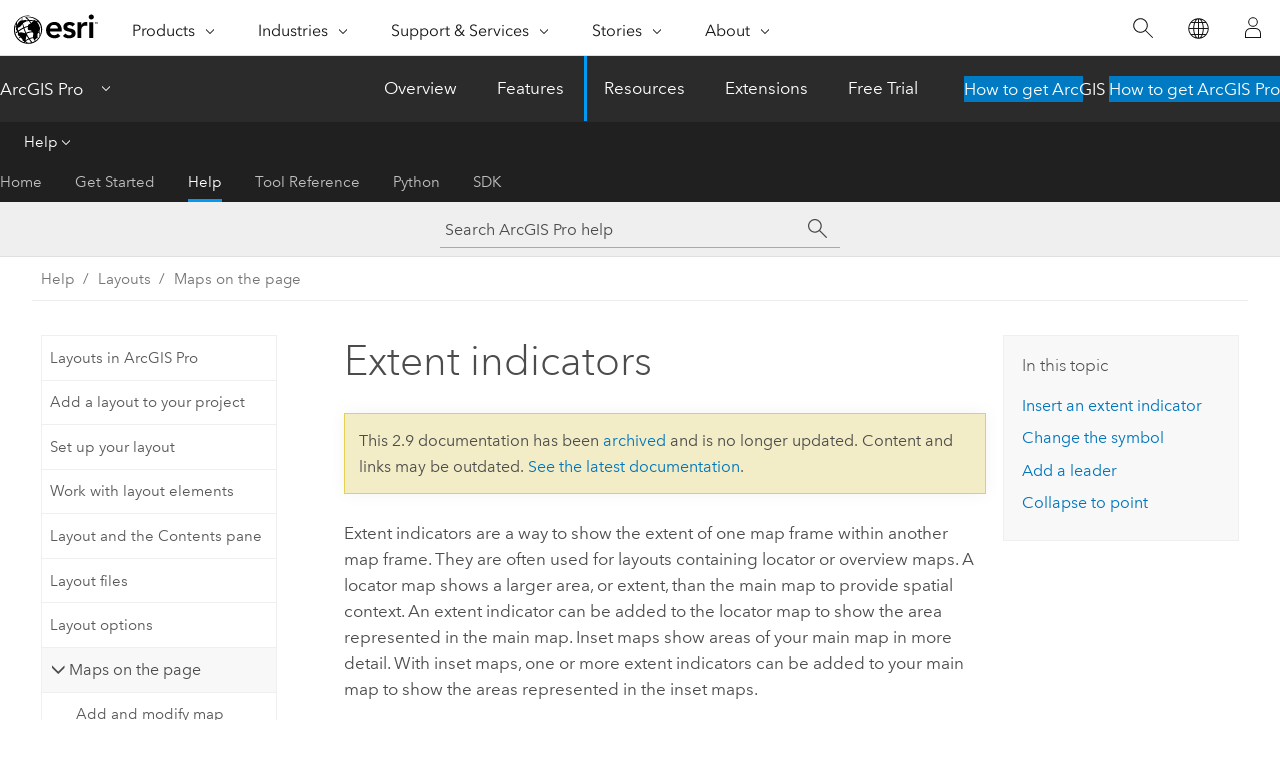

--- FILE ---
content_type: text/html; charset=UTF-8
request_url: https://pro.arcgis.com/en/pro-app/2.9/help/layouts/extent-indicators.htm
body_size: 21842
content:


<!DOCTYPE html>
<!--[if lt IE 7]>  <html class="ie lt-ie9 lt-ie8 lt-ie7 ie6" dir="ltr"> <![endif]-->
<!--[if IE 7]>     <html class="ie lt-ie9 lt-ie8 ie7" dir="ltr"> <![endif]-->
<!--[if IE 8]>     <html class="ie lt-ie9 ie8" dir="ltr"> <![endif]-->
<!--[if IE 9]>     <html class="ie ie9" dir="ltr"> <![endif]-->
<!--[if !IE]><!--> <html dir="ltr" lang="en"> <!--<![endif]-->
<head>
<meta name="Bingbot" content="noindex,nofollow">
<meta name="DuckDuckBot" content="noindex,nofollow">
<meta name="Googlebot" content="noindex,nofollow">
<meta name="Baiduspider" content="noindex,nofollow">
<meta name="Slurp" content="noindex,nofollow">
<meta name="facebot" content="noindex,nofollow">
<meta name="Applebot" content="noindex,nofollow">
<link rel="canonical" href="https://pro.arcgis.com/en/pro-app/latest/help/layouts/extent-indicators.htm">
    <meta charset="utf-8">
    <title>Extent indicators&mdash;ArcGIS Pro | Documentation</title>
    <meta content="IE=edge,chrome=1" http-equiv="X-UA-Compatible">

    <script>
      var appOverviewURL = "/content/esri-sites/en-us/arcgis/products/arcgis-pro/overview";
    </script>

    <script>
      var docConfig = {
        locale: 'en'
        ,localedir: 'en'
        ,langSelector: ''
        
        ,relativeUrl: false
        

        ,searchformUrl: '/search/'
        ,tertiaryNavIndex: '2'

        
      };
    </script>
	 


    
    <!--[if lt IE 9]>
      <script src="/cdn/js/libs/html5shiv.js" type="text/javascript"></script>
      <script src="/cdn/js/libs/selectivizr-min.js" type="text/javascript"></script>
      <script src="/cdn/js/libs/json2.js" type="text/javascript"></script>
      <script src="/cdn/js/libs/html5shiv-printshiv.js" type="text/javascript" >

    <![endif]-->

     <!--[if lt IE 11]>
    <script>
      $$(document).ready(function(){
        $$(".hideOnIE").hide();
      });
    </script>
    <![endif]-->
	<meta name="viewport" content="width=device-width, user-scalable=no">
	<link href="/assets/img/favicon.ico" rel="shortcut icon" >
	<link href="/assets/css/screen.css" media="screen" rel="stylesheet" type="text/css" />
	<link href="/cdn/calcite/css/documentation.css" media="screen" rel="stylesheet" type="text/css" />
	<link href="/assets/css/print.css" media="print" type="text/css" rel="stylesheet" />

	<!--
	<link href="/assets/css/screen_l10n.css" media="screen" rel="stylesheet" type="text/css" />
	<link href="/assets/css/documentation/base_l10n.css" media="screen" rel="stylesheet" type="text/css" />
	<link href="/assets/css/print_l10n.css" media="print" type="text/css" rel="stylesheet" />
	-->
	<script src="/cdn/js/libs/latest/jquery.latest.min.js" type="text/javascript"></script>
    <script src="/cdn/js/libs/latest/jquery-migrate-latest.min.js" type="text/javascript"></script>
	<script src="/cdn/js/libs/jquery.cookie.js" type="text/javascript"></script>
	<link href="/cdn/css/colorbox.css" media="screen" rel="stylesheet" type="text/css" />
	<link href="/cdn/css/colorbox_l10n.css" media="screen" rel="stylesheet" type="text/css" />
	<script src="/cdn/js/libs/jquery.colorbox-min.js" type="text/javascript"></script>
	<script src="/assets/js/video-init.js" type="text/javascript"></script>
	<script src="/assets/js/sitecfg.js" type="text/javascript"></script>
	
		<script src="/assets/js/signIn.js" type="text/javascript"></script>
	

	<!--- Language Picker -->
	<script src="/assets/js/locale/l10NStrings.js" type="text/javascript"></script>
	
		<script src="/assets/js/locale/langSelector.js" type="text/javascript"></script>
	

	<script src="/assets/js/calcite-web.js" type="text/javascript"></script>



  <!--- search MD -->
    <META name="description" content="Extent indicators show the extent of a frame within  another map frame. They are useful when creating overview or locator maps."><META name="last-modified" content="2021-10-27"><META name="product" content="arcgis-pro"><META name="version" content="pro2.9"><META name="search-collection" content="help"><META name="search-category" content="help-general"><META name="subject" content="MAPPING"><META name="sub_category" content="ArcGIS Pro"><META name="content_type" content="Help Topic"><META name="subject_label" content="MAPPING"><META name="sub_category_label" content="ArcGIS Pro"><META name="content_type_label" content="Help Topic"><META name="content-language" content="en">
    <!--- search MD -->
      
    <!-- Add in Global Nav -->
    <link rel="stylesheet" href="//webapps-cdn.esri.com/CDN/components/global-nav/css/gn.css" />
    <!--<script src="//webapps-cdn.esri.com/CDN/components/global-nav/test_data.js"></script>-->
    <script src="//webapps-cdn.esri.com/CDN/components/global-nav/js/gn.js"></script>
    <!-- End Add in Global Nav -->

</head>

<!--
      pub: GUID-C87C659D-6905-43A5-9BC9-CC47467A2E2D=31
      tpc: GUID-C17FA0C2-CB90-4970-A32C-4668D8088F63=9
      -->


<!-- variable declaration, if any -->

<body class="claro en pro esrilocalnav">
  <!-- Secondary nav -->
  <script>
     insertCss(_esriAEMHost+"/etc.clientlibs/esri-sites/components/content/local-navigation/clientlibs.css")
     insertElem("div", "local-navigation", '<nav id="second-nav" navtype="existingNavigation" domain="'+_esriAEMHost+'" path="'+appOverviewURL+'"></nav>' )
  </script>

  
<!-- End of drawer -->

  
  <div class="wrapper">
      <!--googleoff: all-->


      <div id="skip-to-content">
        <!--googleoff: all-->
        <div class="search">
        <div class="esri-search-box">
          <div class="search-component">
            <form id="helpSearchForm">
              <input class="esri-search-textfield leader" name="q" placeholder="Search ArcGIS Pro help" autocapitalize="off" autocomplete="off" autocorrect="off" spellcheck="false" aria-label="Search ArcGIS Pro help">
  <input type="hidden" name="collection" value="help" />
  <input type="hidden" name="product" value="arcgis-pro" />
  <input type="hidden" name="version" value="pro2.9" />
  <input type="hidden" name="language" value="en" />
  <button class="esri-search-button-submit" type="submit" aria-label="Search"></button>
            </form>
          </div>
        </div>
      </div>
        <!--googleon: all-->
       
        <!-- content goes here -->
        <div class="grid-container ">
          

            
              
  <!--BREADCRUMB-BEG--><div id="bigmac" class="sticky-breadcrumbs trailer-2" data-spy="affix" data-offset-top="180"> </div><!--BREADCRUMB-END-->
  <!--googleoff: all-->
    <div class="column-5 tablet-column-12 trailer-2 ">
      <aside class="js-accordion accordion reference-index" aria-live="polite" role="tablist">
        <div></div>
      </aside>

      <div class="js-sticky scroll-show tablet-hide leader-1 back-to-top" data-top="0" style="top: 0px;">
        <a href="#" class="btn btn-fill btn-clear">Back to Top</a>
      </div>
    </div>
  <!--googleon: all-->
  
            
            
            
	
		<div class="column-13  pre-1 content-section">
	
		<header class="trailer-1"><h1>Extent indicators</h1></header>

		 
	<!--googleoff: all-->
	
		
				<aside id="main-toc-small" class="js-accordion accordion tablet-show trailer-1">
			      <div class="accordion-section">
			        <h4 class="accordion-title">In this topic</h4>
			        <div class="accordion-content list-plain">
			          <ol class="list-plain pre-0 trailer-0"><li><a href="#GUID-B5EFBA43-640D-4E33-9884-26F220CF22F9">Insert an extent indicator</a></li><li><a href="#ESRI_SECTION1_446B0963786143E9BA201D400130598C">Change the symbol</a></li><li><a href="#ESRI_SECTION1_8A0CF93CC37C4500AC9EE1DC7FE6773C">Add a leader</a></li><li><a href="#ESRI_SECTION1_FAB0880344FE426AA28F13DE9811F6EC">Collapse to point</a></li></ol>
			        </div>
			      </div>
			     </aside>
		
    
   <!--googleon: all-->


		<main>
			
	
    	
    


			
<p id="GUID-E08C88F7-23F6-46DC-96A8-1A45F5A3E9F2">Extent indicators are a way to show the extent of one map frame
within another map frame. They are often used for layouts containing   locator or overview maps. A locator map shows a larger area, or extent, than the main map to provide spatial context. An extent indicator can be added to the locator map to show the area represented in the main map.  Inset maps show areas of your main map in more detail. With inset maps, one or more extent indicators can be added to your main map to show the areas represented in the inset maps.   </p><section class="section1 padded-anchor" id="GUID-B5EFBA43-640D-4E33-9884-26F220CF22F9" purpose="section1"><h2>Insert an extent indicator</h2><section class="wfsteps padded-anchor" purpose="wfsteps"><section class="context padded-anchor" id="GUID-7857AF7E-7896-4ED9-BB68-36F7BC0147A4" purpose="context"><p id="GUID-2B3BD6D7-3078-438D-A974-589472F69F5D">Extent indicators  require two map frames—the map frame containing the extent indicator and the map frame with the extent you want to show—and only work with 2D maps.  Because of this, the <span class="uicontrol">Extent Indicator</span> button is unavailable until there are at least two 2D map frames on the page. To add an extent indicator in your layout, complete the following steps:
  </p></section><div class="steps" id="GUID-620F2A38-1FCA-49C1-8ECF-66BF8F86C67F"><ol class="list-numbered" purpose="ol"><li purpose="step" id="GUID-3BF13C03-1D39-42A9-8C1B-BE1F179B879B"><span purpose="cmd" id="GUID-E98F2583-3366-4910-9CC5-4AAB98BAEB59">In the <span class="uicontrol">Contents</span> pane, select the map frame to which you want to add an extent indicator; this is the map frame where the extent indicator will draw. </span></li><li purpose="step" id="ESRI_STEP_D332BADBB439485EB6BA68000845612D"><span purpose="cmd" id="GUID-434C7AE1-A4D9-461A-B8CC-42BE59EE6E57">On the <span class="uicontrol">Insert</span> tab of the ribbon, in the <span class="uicontrol">Map Frames</span> group, click the <span class="uicontrol">Extent Indicator</span> button.  A drop-down menu appears listing all the other map frames on the page.  Choose the map frame for which you want to show the extent.  </span><div class="stepresult" purpose="stepresult"><p id="GUID-7C856812-8F3E-4834-B21B-04B829059F18">An extent indicator draws on the map frame.</p></div></li><li purpose="step" id="ESRI_STEP_9E1B2C02DE214A69B980ADAB5ECEBCE9"><span purpose="cmd">Optionally,  select the extent indicator in the <span class="uicontrol">Contents</span> pane, right-click and choose <span class="uicontrol">Properties</span> to open the <span class="uicontrol">Formant Extent Indicator</span> pane.  There you can change the symbol, add a leader line from the extent indicator to the map frame of which it shows the extent, and collapse the indicator to a point.</span></li></ol></div></section><p id="GUID-1929A615-DAC2-4319-8A61-00C58D5278A4">Extent indicators are listed beneath the map frame with which they are associated. If you don't see the extent indicator in the <span class="uicontrol">Contents</span> pane, expand the map frame.  If the map frame contains multiple extent indicators, you can select all or some and format them simultaneously.  You can also reorder the extent indicators within the map frame by dragging them into the <span class="uicontrol">Contents</span> pane. </p></section>
<section class="section1 padded-anchor" id="ESRI_SECTION1_446B0963786143E9BA201D400130598C" purpose="section1"><h2>Change the symbol</h2><p id="GUID-7BA6B68C-67B7-464A-BA55-AD5F8ED8FF0C">To change the extent indicator's symbol, right-click the extent indicator in the <span class="uicontrol">Contents</span> pane and choose <span class="uicontrol">Properties</span> to open the <span class="uicontrol">Format Extent Indicator</span>  pane. Select the <span class="uicontrol">Symbol</span> button and choose a new symbol from the gallery, or select <span class="uicontrol">Properties</span> to modify an existing symbol.  </p><p id="GUID-95BB4DD8-B0EE-463A-9311-625CA84F4B09">By default, extent indicators are the same shape as the map frame of which they are showing the extent. You change the shape of the extent indicator by setting the <span class="uicontrol">Shape</span> drop-down control. The following options are available:<ul purpose="ul" id="UL_30EF7C770A6F4203B598DE649E166B86"><li purpose="li" id="LI_FF610FBA99514AE08BD34D0F80E04FC0"><span class="uicontrol">Frame</span>—Draws the extent indicator the same shape as the map frame of which it shows the extent. This is the default.</li><li purpose="li" id="LI_F4AEF555EE194BE0A5DC8FE603937D91"><span class="uicontrol">Rectangle</span>—Draws the extent indicator as a rectangle, regardless of map frame shape. This may result in the extent indicator showing slightly more than the actual extent. </li><li purpose="li" id="LI_338C0FBE731149F09B198FED27126627"><span class="uicontrol">Current map series shape</span>—Draws the extent indicator the same shape as the map series index feature. This is only available when <a class="xref xref" href="/en/pro-app/2.9/help/layouts/spatial-map-series.htm">spatial map series</a> is enabled.</li></ul></p><p id="GUID-8956E88C-4FD7-45CB-A5BB-0657F9910449">Check <span class="uicontrol">Apply symbol outside extent</span> to have the extent indicator draw on the area surrounding the extent, rather than the extent itself. This can be used to mask features outside the extent, further highlighting the map extent being shown.</p></section><section class="section1 padded-anchor" id="ESRI_SECTION1_8A0CF93CC37C4500AC9EE1DC7FE6773C" purpose="section1"><h2>Add a leader</h2><p id="GUID-14005466-9938-478F-8E5C-E8878F75B83E">A leader can be added to  connect the extent indicator to the source map frame.  It can be a line or a callout.  The following leader options are available:<ul purpose="ul" id="UL_0F63AE5977FA46B58F1A404C501CC75C"><li purpose="li" id="LI_A0E2AAC24778452E911950D3D9739125"> <span class="uicontrol">&lt;None&gt;</span>—Does not draw a leader line. This is the default.</li><li purpose="li" id="LI_A2D85C9749544A13BEFFB8F9D307A00A"> <span class="uicontrol">Shortest line</span>—Draws a line showing the shortest distance between the extent indicator and the source map frame.</li><li purpose="li" id="LI_E2A13D55286F4BCAB47303651F048E5A"> <span class="uicontrol">Line to midpoint</span>—Draws a line between  the extent indicator and the midpoint of the closest side of the source map frame.</li><li purpose="li" id="LI_E3874C00A063471F874FB8A161B5B32F"> <span class="uicontrol">Line to center</span>—Draws a line between the center point of the extent indicator and the source map frame and clips the line to the edges of the extent indicator and source map frame.</li><li purpose="li" id="LI_AF66F1956CBC46E28FEB0AF9809887EC"> <span class="uicontrol">Callout to edge</span>—Draws the source map frame as a callout by drawing a polygon between the extent indicator and the shape of the source map frame.</li><li purpose="li" id="LI_489E6D1F24DE427E92FC3F716FD02075"> <span class="uicontrol">Callout to center</span>—Draws the source map frame as a callout by drawing a polygon between the centers of the extent indicator and the source map frame.</li><li purpose="li" id="LI_7FA2AC7222BC4A38AB088765F7BBD67A"> <span class="uicontrol">Callout to edges</span>—Draws the source map frame as a callout by drawing a polygon between the corners of the extent indicator and the shape of the source map frame.</li></ul></p><p id="GUID-386CBEFA-3685-4BF3-BA75-67C2692BA388">To add a leader, right-click the extent indicator in the 
<span class="uicontrol">Contents</span> pane and select <span class="uicontrol">Properties</span> to open the <span class="uicontrol">Formant Extent Indicator</span> pane. In the pane, under the <span class="uicontrol">Leader</span> heading, set the <span class="uicontrol">Style</span> to the desired option. To change the leader's symbol, click the <span class="uicontrol">Symbol</span> button and choose a new symbol from the gallery, or select <span class="uicontrol">Properties</span> to modify the existing symbol.</p></section><section class="section1 padded-anchor" id="ESRI_SECTION1_FAB0880344FE426AA28F13DE9811F6EC" purpose="section1"><h2>Collapse to point</h2><p id="GUID-6373B570-600E-4712-91EF-772D949D15DD">Sometimes the area displayed in the source map frame is so small on your main map frame that the extent indicator is better symbolized as a point.   The collapse to point option allows you to set the smallest width or height value in points where the extent indicator should be drawn as a shape. If the width or height of the extent indicator is smaller than that value, the extent indicator draws as a point.</p><p id="GUID-8ABF0D3E-2787-4C89-B355-9CBA91C7CAE9">To set collapse to point, right-click the extent indicator in the 
<span class="uicontrol">Contents</span> pane and select <span class="uicontrol">Properties</span> to open the <span class="uicontrol">Format Extent Indicator</span> pane. In the pane, under the <span class="uicontrol">Collapse to point</span> heading, set the <span class="uicontrol">Smaller than</span> control to the smallest width or height value where the extent indicator should draw as a shape. To change the symbol used when the extent indicator is collapsed to point, click the <span class="uicontrol">Symbol</span> button and choose a new symbol from the gallery, or select <span class="uicontrol">Properties</span> to modify the existing symbol.</p><div class="panel trailer-1 note" id="GUID-CB098DBF-4A62-4E26-B01F-389A14F3A289"><h5 class="icon-ui-comment trailer-0">Note:</h5><p id="GUID-D1CA1C39-3F4E-4923-84C2-FC7CC2900E66">When the extent indicator draws as a point and <span class="uicontrol">Apply symbol outside extent</span> is checked, that setting is ignored and the point draws on the map extent, not outside of it.</p></div></section><section class="section2 leader-1" purpose="relatedtopics"><h4 class="trailer-0">Related topics</h4><ul class="pre-0 trailer-2"><li><a class="xref relatedtopic" href="/en/pro-app/2.9/help/layouts/add-and-modify-map-frames.htm">Add and modify map frames</a></li><li><a class="xref relatedtopic" href="/en/pro-app/2.9/help/layouts/customizing-your-map-extent.htm">Map frame constraints</a></li><li><a class="xref relatedtopic" href="/en/pro-app/2.9/help/layouts/work-with-a-map-on-a-layout.htm">Work with a map on a layout</a></li></ul></section>
			
				<hr>
				<!--googleoff: all-->
				
	
        
		    <p class="feedback right">
		        <a id="afb" class="icon-ui-contact" href="/feedback/" data-langlabel="feedback-on-this-topic" >Feedback on this topic?</a>
		    </p>
        
	

				<!--googleon: all-->
			
		</main>
	</div>
	
	<!--googleoff: all-->
	
		
			<div id="main-toc-large" class="column-5">
			    <div class="panel font-size--2 tablet-hide trailer-1">
			      <h5 class="trailer-half">In this topic</h5>
			      <ol class="list-plain pre-0 trailer-0"><li><a href="#GUID-B5EFBA43-640D-4E33-9884-26F220CF22F9">Insert an extent indicator</a></li><li><a href="#ESRI_SECTION1_446B0963786143E9BA201D400130598C">Change the symbol</a></li><li><a href="#ESRI_SECTION1_8A0CF93CC37C4500AC9EE1DC7FE6773C">Add a leader</a></li><li><a href="#ESRI_SECTION1_FAB0880344FE426AA28F13DE9811F6EC">Collapse to point</a></li></ol>
			    </div>
			    
			    
	  		</div>
		
    
   <!--googleon: all-->




          
        </div>
        <!-- ENDPAGECONTENT -->

      </div>

    </div>  <!-- End of wrapper -->

    <div id="globalfooter"></div>

  <!--googleoff: all-->

  
	<script src="/assets/js/init.js" type="text/javascript"></script>
	<!--<script src="/assets/js/drop-down.js" type="text/javascript"></script>-->
	<script src="/assets/js/search/searchform.js" type="text/javascript"></script>
	<script src="/cdn/js/link-modifier.js" type="text/javascript"></script>
	<script src="/cdn/js/sitewide.js" type="text/javascript"></script>
	<script src="/cdn/js/libs/highlight.pack.js" type="text/javascript"></script>
	<script>hljs.initHighlightingOnLoad();</script>


  
    

  <script src="/cdn/js/affix.js" type="text/javascript"></script>
  <script type="text/javascript">
    $(function () {
          var appendFlg = true;

          $("#bigmac")
          .on("affixed.bs.affix", function (evt) {
            if (appendFlg) {
              $("<a class='crumb' href='#'>Extent indicators</a>").insertAfter ($("#bigmac nav a").last());
              appendFlg = false;
            }
          })
          .on ("affix-top.bs.affix", function(evt) {
            if (!appendFlg) {
              $("#bigmac nav a").last().remove();
            }
            appendFlg = true;
          })
    })
  </script>
  
        <script type="text/javascript">
          window.doctoc = {
            pubID: "1222",
            tpcID: "33",
            
            hideToc : false
          }
        </script>

        <script type="text/javascript" src="/en/pro-app/2.9/help/main/1868.js" ></script>
        <script type="text/javascript" src="/en/pro-app/2.9/help/layouts/1222.js" ></script>
        <script type="text/javascript" src="/cdn/calcite/js/protoc.js" ></script>

        

  <noscript>
        <p>
            <a href="flisting.htm">flist</a>
        </p>
    </noscript>
    
	<script src="//mtags.arcgis.com/tags-min.js"></script>

  
  
    
    
    <script>
      document.write("<script src='" + _esriAEMHost+"/etc.clientlibs/esri-sites/clientlibs/localNav.js'><\/script>");
    </script>

  </body>
</html>

--- FILE ---
content_type: text/html; charset=UTF-8
request_url: https://pro.arcgis.com/en/pro-app/latest/help/layouts/extent-indicators.htm
body_size: 23885
content:


<!DOCTYPE html>
<!--[if lt IE 7]>  <html class="ie lt-ie9 lt-ie8 lt-ie7 ie6" dir="ltr"> <![endif]-->
<!--[if IE 7]>     <html class="ie lt-ie9 lt-ie8 ie7" dir="ltr"> <![endif]-->
<!--[if IE 8]>     <html class="ie lt-ie9 ie8" dir="ltr"> <![endif]-->
<!--[if IE 9]>     <html class="ie ie9" dir="ltr"> <![endif]-->
<!--[if !IE]><!--> <html dir="ltr" lang="en"> <!--<![endif]-->
<head>
    <meta charset="utf-8">
    <title>Extent indicators&mdash;ArcGIS Pro | Documentation</title>
    <meta content="IE=edge,chrome=1" http-equiv="X-UA-Compatible">

    <script>
      var appOverviewURL = "/content/esri-sites/en-us/arcgis/products/arcgis-pro/overview";
    </script>

    <script>
      var docConfig = {
        locale: 'en'
        ,localedir: 'en'
        ,langSelector: ''
        
        ,relativeUrl: false
        

        ,searchformUrl: '/search/'
        ,tertiaryNavIndex: '2'

        
      };
    </script>
	 


    
    <!--[if lt IE 9]>
      <script src="/cdn/js/libs/html5shiv.js" type="text/javascript"></script>
      <script src="/cdn/js/libs/selectivizr-min.js" type="text/javascript"></script>
      <script src="/cdn/js/libs/json2.js" type="text/javascript"></script>
      <script src="/cdn/js/libs/html5shiv-printshiv.js" type="text/javascript" >

    <![endif]-->

     <!--[if lt IE 11]>
    <script>
      $$(document).ready(function(){
        $$(".hideOnIE").hide();
      });
    </script>
    <![endif]-->
	<meta name="viewport" content="width=device-width, user-scalable=no">
	<link href="/assets/img/favicon.ico" rel="shortcut icon" >
	<link href="/assets/css/screen.css" media="screen" rel="stylesheet" type="text/css" />
	<link href="/cdn/calcite/css/documentation.css" media="screen" rel="stylesheet" type="text/css" />
	<link href="/assets/css/print.css" media="print" type="text/css" rel="stylesheet" />

	<!--
	<link href="/assets/css/screen_l10n.css" media="screen" rel="stylesheet" type="text/css" />
	<link href="/assets/css/documentation/base_l10n.css" media="screen" rel="stylesheet" type="text/css" />
	<link href="/assets/css/print_l10n.css" media="print" type="text/css" rel="stylesheet" />
	-->
	<script src="/cdn/js/libs/latest/jquery.latest.min.js" type="text/javascript"></script>
    <script src="/cdn/js/libs/latest/jquery-migrate-latest.min.js" type="text/javascript"></script>
	<script src="/cdn/js/libs/jquery.cookie.js" type="text/javascript"></script>
	<link href="/cdn/css/colorbox.css" media="screen" rel="stylesheet" type="text/css" />
	<link href="/cdn/css/colorbox_l10n.css" media="screen" rel="stylesheet" type="text/css" />
	<script src="/cdn/js/libs/jquery.colorbox-min.js" type="text/javascript"></script>
	<script src="/assets/js/video-init.js" type="text/javascript"></script>
	<script src="/assets/js/sitecfg.js" type="text/javascript"></script>
	
		<script src="/assets/js/signIn.js" type="text/javascript"></script>
	
	

	<!--- Language Picker -->
	<script src="/assets/js/locale/l10NStrings.js" type="text/javascript"></script>
	
		<script src="/assets/js/locale/langSelector.js" type="text/javascript"></script>
	

	<script src="/assets/js/calcite-web.js" type="text/javascript"></script>



  <!--- search MD -->
    <META name="description" content="Extent indicators show the extent of a frame within  another map frame. They are useful when creating overview or locator maps."><META name="last-modified" content="2025-10-16"><META name="product" content="arcgis-pro"><META name="version" content="pro3.6"><META name="search-collection" content="help"><META name="search-category" content="help-general"><META name="subject" content="MAPPING"><META name="sub_category" content="ArcGIS Pro"><META name="content_type" content="Help Topic"><META name="subject_label" content="MAPPING"><META name="sub_category_label" content="ArcGIS Pro"><META name="content_type_label" content="Help Topic"><META name="content-language" content="en">
    <!--- search MD -->
      
    <!-- Add in Global Nav -->
    <link rel="stylesheet" href="//webapps-cdn.esri.com/CDN/components/global-nav/css/gn.css" />
    <!--<script src="//webapps-cdn.esri.com/CDN/components/global-nav/test_data.js"></script>-->
    <script src="//webapps-cdn.esri.com/CDN/components/global-nav/js/gn.js"></script>
    <!-- End Add in Global Nav -->

</head>

<!--
      pub: GUID-C87C659D-6905-43A5-9BC9-CC47467A2E2D=45
      tpc: GUID-C17FA0C2-CB90-4970-A32C-4668D8088F63=12
      help-ids: []
      -->


<!-- variable declaration, if any -->

<body class="claro en pro esrilocalnav">
  <!-- Secondary nav -->
  <script>
     insertCss(_esriAEMHost+"/etc.clientlibs/esri-sites/components/content/local-navigation/clientlibs.css")
     insertElem("div", "local-navigation", '<nav id="second-nav" navtype="existingNavigation" domain="'+_esriAEMHost+'" path="'+appOverviewURL+'"></nav>' )
  </script>

  
<!-- End of drawer -->

  
  <div class="wrapper">
      <!--googleoff: all-->


      <div id="skip-to-content">
        <!--googleoff: all-->
        <div class="search">
        <div class="esri-search-box">
          <div class="search-component">
            <form id="helpSearchForm">
              <input class="esri-search-textfield leader" name="q" placeholder="Search ArcGIS Pro help" autocapitalize="off" autocomplete="off" autocorrect="off" spellcheck="false" aria-label="Search ArcGIS Pro help">
  <input type="hidden" name="collection" value="help" />
  <input type="hidden" name="product" value="arcgis-pro" />
  <input type="hidden" name="version" value="pro3.6" />
  <input type="hidden" name="language" value="en" />
  <button class="esri-search-button-submit" type="submit" aria-label="Search"></button>
            </form>
          </div>
        </div>
      </div>
        <!--googleon: all-->
       
        <!-- content goes here -->
        <div class="grid-container ">
          

            
              
  <!--BREADCRUMB-BEG--><div id="bigmac" class="sticky-breadcrumbs trailer-2" data-spy="affix" data-offset-top="180"> </div><!--BREADCRUMB-END-->
  <!--googleoff: all-->
    <div class="column-5 tablet-column-12 trailer-2 ">
      <aside class="js-accordion accordion reference-index" aria-live="polite" role="tablist">
        <div></div>
      </aside>

      <div class="js-sticky scroll-show tablet-hide leader-1 back-to-top" data-top="0" style="top: 0px;">
        <a href="#" class="btn btn-fill btn-clear">Back to Top</a>
      </div>
    </div>
  <!--googleon: all-->
  
            
            
            
	
		<div class="column-13  pre-1 content-section">
	
		<header class="trailer-1"><h1>Extent indicators</h1></header>

		 
	<!--googleoff: all-->
	
		
				<aside id="main-toc-small" class="js-accordion accordion tablet-show trailer-1">
			      <div class="accordion-section">
			        <h4 class="accordion-title">In this topic</h4>
			        <div class="accordion-content list-plain">
			          <ol class="list-plain pre-0 trailer-0"><li><a href="#GUID-B5EFBA43-640D-4E33-9884-26F220CF22F9">Insert an extent indicator</a></li><li><a href="#ESRI_SECTION1_446B0963786143E9BA201D400130598C">Change the symbol</a></li><li><a href="#ESRI_SECTION1_8A0CF93CC37C4500AC9EE1DC7FE6773C">Add a leader</a></li><li><a href="#ESRI_SECTION1_FAB0880344FE426AA28F13DE9811F6EC">Set collapse to point</a></li></ol>
			        </div>
			      </div>
			     </aside>
		
    
   <!--googleon: all-->


		<main>
			
	
    	
    


			
<p id="GUID-E08C88F7-23F6-46DC-96A8-1A45F5A3E9F2">Extent indicators show the extent of one map frame
within another map frame in the layout. They are often used for layouts containing   locator or overview maps. A locator map shows a larger area, or extent, than the main map to provide spatial context. An extent indicator can be added to the locator map to show the area represented in the main map.  Inset maps show areas of the main map in more detail. With inset maps, one or more extent indicators can be added to the main map to show the areas represented in the inset maps.</p><figure class="fig" href="#"><img src="GUID-0F9ADEE6-FB64-4871-B8D5-B1EC8CA66E53-web.png" alt="A layout showing a detailed view of a Wellington neighborhood and a smaller-scale overview map frame with a rectangular extent indicator locating the extent of the neighborhood map" title="A layout showing a detailed view of a Wellington neighborhood and a smaller-scale overview map frame with a rectangular extent indicator locating the extent of the neighborhood map" loading="lazy"><figcaption class="fig-caption">The orange rectangle in the circular map frame is an extent indicator. The extent indicator shows what area is being displayed in the larger map frame.</figcaption></figure><section class="section1 padded-anchor" id="GUID-B5EFBA43-640D-4E33-9884-26F220CF22F9" purpose="section1"><h2>Insert an extent indicator</h2><section class="wfsteps padded-anchor" purpose="wfsteps"><section class="context padded-anchor" id="GUID-7857AF7E-7896-4ED9-BB68-36F7BC0147A4" purpose="context"><p id="GUID-2B3BD6D7-3078-438D-A974-589472F69F5D">Extent indicators  require a layout with two <a class="xref xref" href="/en/pro-app/3.6/help/layouts/add-and-modify-map-frames.htm">map frames</a>—the map frame containing the extent indicator and the map frame with the extent you want to show—and only work with 2D maps.  Because of this, the <span class="uicontrol">Extent Indicator</span> button is unavailable until there are at least two 2D map frames on the page. </p><p id="GUID-CC5DA393-72AE-4CDA-9591-069447D73457">To add an extent indicator to a layout, complete the following steps:
  </p></section><div class="steps" id="GUID-620F2A38-1FCA-49C1-8ECF-66BF8F86C67F"><ol class="list-numbered" purpose="ol"><li purpose="step" id="GUID-3BF13C03-1D39-42A9-8C1B-BE1F179B879B"><span purpose="cmd">Ensure that a layout with at least two map frames is the active view.</span></li><li purpose="step" id="ESRI_STEP_9F1167DA48CE4648B3680E82DA7B6521"><span purpose="cmd" id="GUID-E98F2583-3366-4910-9CC5-4AAB98BAEB59">In the <span class="uicontrol">Contents</span> pane, select the map frame to which you want to add an extent indicator; this is the map frame where the extent indicator will draw. </span></li><li purpose="step" id="ESRI_STEP_D332BADBB439485EB6BA68000845612D"><span purpose="cmd" id="GUID-434C7AE1-A4D9-461A-B8CC-42BE59EE6E57">On the <span class="uicontrol">Insert</span> tab of the ribbon, in the <span class="uicontrol">Map Frames</span> group, click the <span class="uicontrol">Extent Indicator</span> button.</span><div class="stepresult" purpose="stepresult"><p id="GUID-6B63F02B-F067-456F-942C-4B19894E49BA">A drop-down menu appears listing all the other map frames on the page.</p></div></li><li purpose="step" id="ESRI_STEP_68408761866E4CD787DB5F989F21F973"><span purpose="cmd">Choose the map frame for which you want to show the extent.</span><div class="stepresult" purpose="stepresult"><p id="GUID-7C856812-8F3E-4834-B21B-04B829059F18">An extent indicator draws on the map frame.</p></div></li><li purpose="step" id="ESRI_STEP_9E1B2C02DE214A69B980ADAB5ECEBCE9"><span purpose="cmd">Optionally,  select the extent indicator in the <span class="uicontrol">Contents</span> pane, right-click, and choose <span class="uicontrol">Properties</span> to open the <span class="uicontrol">Element</span> pane.  </span><div class="info" purpose="info"><p id="GUID-12B7576B-07F3-4377-814A-8B29B5D5D6F3">In the <span class="uicontrol">Element</span> pane, you can change the symbol, add a leader line from the extent indicator to the map frame of which it shows the extent, and collapse the indicator to a point.</p></div></li></ol></div></section><p id="GUID-1929A615-DAC2-4319-8A61-00C58D5278A4">Extent indicators are listed under the map frame with which they are associated. If you don't see the extent indicator in the <span class="uicontrol">Contents</span> pane, expand the map frame.  If the map frame contains multiple extent indicators, you can select all or some and format them simultaneously.  You can also reorder the extent indicators within the map frame by dragging them into the <span class="uicontrol">Contents</span> pane. </p></section>
<section class="section1 padded-anchor" id="ESRI_SECTION1_446B0963786143E9BA201D400130598C" purpose="section1"><h2>Change the symbol</h2><p id="GUID-7BA6B68C-67B7-464A-BA55-AD5F8ED8FF0C">To change the extent indicator's symbol, complete the following steps:</p><section class="wfsteps padded-anchor" purpose="wfsteps"><div class="steps" id="ESRI_STEPS_D4013649D2444CBF9365769822038DA5"><ol class="list-numbered" purpose="ol"><li purpose="step" id="ESRI_STEP_A5E4F733B4EE42C0AE9D9EC6D5BA2A58"><span purpose="cmd">In the <span class="uicontrol">Contents</span> pane, right-click the extent indicator, and choose <span class="uicontrol">Properties</span> to open the <span class="uicontrol">Element</span>  pane.</span></li><li purpose="step" id="ESRI_STEP_C2FE476C28B641D6805C3EAA18D87CB7"><span purpose="cmd">In the <span class="uicontrol">Element</span> pane, click the <span class="uicontrol">Symbol</span> button and choose a new symbol from the gallery, or select <span class="uicontrol">Properties</span> to modify an existing symbol.</span></li></ol></div></section><p id="GUID-95BB4DD8-B0EE-463A-9311-625CA84F4B09">By default, extent indicators are the same shape as the map frame of which they are showing the extent. To change the shape of the extent indicator, choose an option from the <span class="uicontrol">Shape</span> drop-down control:<ul purpose="ul" id="UL_30EF7C770A6F4203B598DE649E166B86"><li purpose="li" id="LI_FF610FBA99514AE08BD34D0F80E04FC0"><span class="uicontrol">Frame</span>—Draw the extent indicator the same shape as the map frame of which it shows the extent. This is the default.</li><li purpose="li" id="LI_F4AEF555EE194BE0A5DC8FE603937D91"><span class="uicontrol">Rectangle</span>—Draw the extent indicator as a rectangle, regardless of the map frame shape. This may result in the extent indicator showing slightly more than the actual extent. </li><li purpose="li" id="LI_338C0FBE731149F09B198FED27126627"><span class="uicontrol">Current map series shape</span>—Draw the extent indicator the same shape as the map series index feature. This is only available when <a class="xref xref" href="/en/pro-app/3.6/help/layouts/spatial-map-series.htm">spatial map series</a> is enabled.</li></ul></p><p id="GUID-8956E88C-4FD7-45CB-A5BB-0657F9910449">Check <span class="uicontrol">Apply symbol outside extent</span> to have the extent indicator draw on the area surrounding the extent, rather than the extent. This can be used to mask features outside the extent, further highlighting the map extent being shown.</p></section><section class="section1 padded-anchor" id="ESRI_SECTION1_8A0CF93CC37C4500AC9EE1DC7FE6773C" purpose="section1"><h2>Add a leader</h2><p id="GUID-14005466-9938-478F-8E5C-E8878F75B83E">A leader can be added to  connect the extent indicator to the source map frame.  It can be a line or a callout.  The following leader options are available:<ul purpose="ul" id="UL_0F63AE5977FA46B58F1A404C501CC75C"><li purpose="li" id="LI_A0E2AAC24778452E911950D3D9739125"> <span class="uicontrol">&lt;None&gt;</span>—No leader line is drawn. This is the default.</li><li purpose="li" id="LI_A2D85C9749544A13BEFFB8F9D307A00A"> <span class="uicontrol">Shortest line</span>—Draw a line showing the shortest distance between the extent indicator and the source map frame.</li><li purpose="li" id="LI_E2A13D55286F4BCAB47303651F048E5A"> <span class="uicontrol">Line to midpoint</span>—Draw a line between  the extent indicator and the midpoint of the closest side of the source map frame.</li><li purpose="li" id="LI_E3874C00A063471F874FB8A161B5B32F"> <span class="uicontrol">Line to center</span>—Draw a line between the center point of the extent indicator and the source map frame and clip the line to the edges of the extent indicator and source map frame.</li><li purpose="li" id="LI_AF66F1956CBC46E28FEB0AF9809887EC"> <span class="uicontrol">Callout to edge</span>—Draw the source map frame as a callout by drawing a polygon between the extent indicator and the shape of the source map frame.</li><li purpose="li" id="LI_489E6D1F24DE427E92FC3F716FD02075"> <span class="uicontrol">Callout to center</span>—Draw the source map frame as a callout by drawing a polygon between the centers of the extent indicator and the source map frame.</li><li purpose="li" id="LI_7FA2AC7222BC4A38AB088765F7BBD67A"> <span class="uicontrol">Callout to edges</span>—Draw the source map frame as a callout by drawing a polygon between the corners of the extent indicator and the shape of the source map frame.</li></ul></p><p id="GUID-386CBEFA-3685-4BF3-BA75-67C2692BA388">To add a leader, complete the following steps:</p><section class="wfsteps padded-anchor" purpose="wfsteps"><div class="steps" id="ESRI_STEPS_085E73EFAAD6497FBFCEBFCE5F8B076F"><ol class="list-numbered" purpose="ol"><li purpose="step" id="ESRI_STEP_E6ACA41AE28C447CA41D19B92FF8216B"><span purpose="cmd">In the 
<span class="uicontrol">Contents</span> pane, right-click the extent indicator, and select <span class="uicontrol">Properties</span> to open the <span class="uicontrol">Element</span> pane.</span></li><li purpose="step" id="ESRI_STEP_2F86EA8F1B134347B0C2965CA838F0D2"><span purpose="cmd">In the <span class="uicontrol">Element</span> pane, under the <span class="uicontrol">Leader</span> heading, set the <span class="uicontrol">Style</span> option.</span></li><li purpose="step" id="ESRI_STEP_6E8DCE9FB4A0469A9AA1D2DCB2089859"><span purpose="cmd">To change the leader's symbol, click the <span class="uicontrol">Symbol</span> button and choose a new symbol from the gallery, or select <span class="uicontrol">Properties</span> to modify the existing symbol.</span></li></ol></div></section></section><section class="section1 padded-anchor" id="ESRI_SECTION1_FAB0880344FE426AA28F13DE9811F6EC" purpose="section1"><h2>Set collapse to point</h2><p id="GUID-6373B570-600E-4712-91EF-772D949D15DD">Sometimes the area displayed in the source map frame is so small on the main map frame that the extent indicator is better symbolized as a point.   The collapse to point option allows you to set the smallest width or height value in points where the extent indicator should be drawn as a shape. If the width or height of the extent indicator is smaller than that value, the extent indicator draws as a point.</p><p id="GUID-8ABF0D3E-2787-4C89-B355-9CBA91C7CAE9">To set collapse to point, complete the following steps:</p><section class="wfsteps padded-anchor" purpose="wfsteps"><div class="steps" id="ESRI_STEPS_83D41B3A42B04D96AF7C816F9BA4A1DA"><ol class="list-numbered" purpose="ol"><li purpose="step" id="ESRI_STEP_1E2D78BE1E294A0D89AF3A3FCF451293"><span purpose="cmd">In the 
<span class="uicontrol">Contents</span> pane, right-click the extent indicator, and select <span class="uicontrol">Properties</span> to open the <span class="uicontrol">Element</span> pane.</span></li><li purpose="step" id="ESRI_STEP_13124FC08A504E2AB19BCDCD97FD881B"><span purpose="cmd">In the <span class="uicontrol">Element</span> pane, under the <span class="uicontrol">Collapse to point</span> heading, set the <span class="uicontrol">Smaller than</span> control to the smallest width or height value where the extent indicator should draw as a shape.</span></li><li purpose="step" id="ESRI_STEP_BDF59231BEC442E4A7FFA3C985164AF8"><span purpose="cmd">To change the symbol used when the extent indicator is collapsed to point, click the <span class="uicontrol">Symbol</span> button and choose a new symbol from the gallery, or select <span class="uicontrol">Properties</span> to modify the existing symbol.</span></li></ol></div></section><div class="panel trailer-1 note" id="GUID-CB098DBF-4A62-4E26-B01F-389A14F3A289"><h5 class="icon-ui-comment trailer-0">Note:</h5><p id="GUID-D1CA1C39-3F4E-4923-84C2-FC7CC2900E66">When the extent indicator draws as a point and <span class="uicontrol">Apply symbol outside extent</span> is checked, that setting is ignored and the point draws within the map extent, not outside of it.</p></div></section><section class="section2 leader-1" purpose="relatedtopics"><h4 class="trailer-0">Related topics</h4><ul class="pre-0 trailer-2"><li><a class="xref relatedtopic" href="/en/pro-app/3.6/help/layouts/add-and-modify-map-frames.htm">Add and modify map frames</a></li><li><a class="xref relatedtopic" href="/en/pro-app/3.6/help/layouts/customizing-your-map-extent.htm">Map frame constraints</a></li><li><a class="xref relatedtopic" href="/en/pro-app/3.6/help/layouts/work-with-a-map-on-a-layout.htm">Work with a map on a layout</a></li></ul></section>
			
				<hr>
				<!--googleoff: all-->
				
	
        
		    <p class="feedback right">
		        <a id="afb" class="icon-ui-contact" href="/feedback/" data-langlabel="feedback-on-this-topic" >Feedback on this topic?</a>
		    </p>
        
	

				<!--googleon: all-->
			
		</main>
	</div>
	
	<!--googleoff: all-->
	
		
			<div id="main-toc-large" class="column-5">
			    <div class="panel font-size--2 tablet-hide trailer-1">
			      <h5 class="trailer-half">In this topic</h5>
			      <ol class="list-plain pre-0 trailer-0"><li><a href="#GUID-B5EFBA43-640D-4E33-9884-26F220CF22F9">Insert an extent indicator</a></li><li><a href="#ESRI_SECTION1_446B0963786143E9BA201D400130598C">Change the symbol</a></li><li><a href="#ESRI_SECTION1_8A0CF93CC37C4500AC9EE1DC7FE6773C">Add a leader</a></li><li><a href="#ESRI_SECTION1_FAB0880344FE426AA28F13DE9811F6EC">Set collapse to point</a></li></ol>
			    </div>
			    
			    
	  		</div>
		
    
   <!--googleon: all-->




          
        </div>
        <!-- ENDPAGECONTENT -->

      </div>

    </div>  <!-- End of wrapper -->

    <div id="globalfooter"></div>

  <!--googleoff: all-->

  
	<script src="/assets/js/init.js" type="text/javascript"></script>
	<!--<script src="/assets/js/drop-down.js" type="text/javascript"></script>-->
	<script src="/assets/js/search/searchform.js" type="text/javascript"></script>
	<script src="/cdn/js/link-modifier.js" type="text/javascript"></script>
	<script src="/cdn/js/sitewide.js" type="text/javascript"></script>
	<script src="/cdn/js/libs/highlight.pack.js" type="text/javascript"></script>
	<script>hljs.initHighlightingOnLoad();</script>


  
    

  <script src="/cdn/js/affix.js" type="text/javascript"></script>
  <script type="text/javascript">
    $(function () {
          var appendFlg = true;

          $("#bigmac")
          .on("affixed.bs.affix", function (evt) {
            if (appendFlg) {
              $("<a class='crumb' href='#'>Extent indicators</a>").insertAfter ($("#bigmac nav a").last());
              appendFlg = false;
            }
          })
          .on ("affix-top.bs.affix", function(evt) {
            if (!appendFlg) {
              $("#bigmac nav a").last().remove();
            }
            appendFlg = true;
          })
    })
  </script>
  
        <script type="text/javascript">
          window.doctoc = {
            pubID: "1222",
            tpcID: "33",
            
            hideToc : false
          }
        </script>

        <script type="text/javascript" src="/en/pro-app/3.6/help/main/1868.js" ></script>
        <script type="text/javascript" src="/en/pro-app/3.6/help/layouts/1222.js" ></script>
        <script type="text/javascript" src="/cdn/calcite/js/protoc.js" ></script>

        

  <noscript>
        <p>
            <a href="flisting.htm">flist</a>
        </p>
    </noscript>
    
	<script src="//mtags.arcgis.com/tags-min.js"></script>

  
  
    
    
    <script>
      document.write("<script src='" + _esriAEMHost+"/etc.clientlibs/esri-sites/clientlibs/localNav.js'><\/script>");
    </script>

  </body>
</html>

--- FILE ---
content_type: application/javascript
request_url: https://pro.arcgis.com/en/pro-app/2.9/help/data/introduction/2243.js?_=1768839978423
body_size: 402
content:
;(function (){
          treedata = (window.treedata || {});
          treedata.data["root_2243"]  = {  
              "parent" : "",
              "children" : ["2243_2"]
            },
treedata.data["2243_2"]  = {
            "parent" : "root_2243",
            "label" : "Data types",
            "url" : "/en/pro-app/2.9/help/data/introduction/data-types.htm"
            
          }
        })()

--- FILE ---
content_type: application/javascript
request_url: https://pro.arcgis.com/en/pro-app/2.9/help/mapping/map-authoring/1278.js?_=1768839978419
body_size: 6331
content:
;(function (){
          treedata = (window.treedata || {});
          treedata.data["root_1278"]  = {  
              "parent" : "",
              "children" : ["1278_52","1278_182","1278_186","1278_188","1278_h0","1278_h1","1278_h2","1278_h3","1278_85","1278_55","1278_184"]
            },
treedata.data["1278_52"]  = {
            "parent" : "root_1278",
            "label" : "Maps",
            "url" : "/en/pro-app/2.9/help/mapping/map-authoring/maps.htm"
            
          },
treedata.data["1278_182"]  = {
            "parent" : "root_1278",
            "label" : "Scenes",
            "url" : "/en/pro-app/2.9/help/mapping/map-authoring/scenes.htm"
            
          },
treedata.data["1278_186"]  = {
            "parent" : "root_1278",
            "label" : "Basemaps",
            "url" : "/en/pro-app/2.9/help/mapping/map-authoring/author-a-basemap.htm"
            
          },
treedata.data["1278_188"]  = {
            "parent" : "root_1278",
            "label" : "Author a multiscale map",
            "url" : "/en/pro-app/2.9/help/mapping/map-authoring/author-a-multiscaled-map.htm"
            
          },
treedata.data["1278_h0"]  = { 
              "parent" : "root_1278",
              "label" : "Vector tiles",
              "children" : ["1278_187","1278_195","1278_198","1278_199"]
            }
            ,
treedata.data["1278_187"]  = {
            "parent" : "1278_h0",
            "label" : "Author a map for vector tile creation",
            "url" : "/en/pro-app/2.9/help/mapping/map-authoring/author-a-map-for-vector-tile-creation.htm"
            
          },
treedata.data["1278_195"]  = {
            "parent" : "1278_h0",
            "label" : "Symbology in vector tiles",
            "url" : "/en/pro-app/2.9/help/mapping/map-authoring/symbology-in-vector-tiles.htm"
            
          },
treedata.data["1278_198"]  = {
            "parent" : "1278_h0",
            "label" : "Labeling in vector tiles",
            "url" : "/en/pro-app/2.9/help/mapping/map-authoring/labeling-in-vector-tiles.htm"
            
          },
treedata.data["1278_199"]  = {
            "parent" : "1278_h0",
            "label" : "Multiple vector tile sources",
            "url" : "/en/pro-app/2.9/help/mapping/map-authoring/multiple-vector-tile-sources.htm"
            
          },
treedata.data["1278_h1"]  = { 
              "parent" : "root_1278",
              "label" : "Web maps",
              "children" : ["1278_185","1278_197","1278_196"]
            }
            ,
treedata.data["1278_185"]  = {
            "parent" : "1278_h1",
            "label" : "Author a web map",
            "url" : "/en/pro-app/2.9/help/mapping/map-authoring/author-a-web-map.htm"
            
          },
treedata.data["1278_197"]  = {
            "parent" : "1278_h1",
            "label" : "Operational layers in web maps",
            "url" : "/en/pro-app/2.9/help/mapping/map-authoring/web-map-operational-layers.htm"
            
          },
treedata.data["1278_196"]  = {
            "parent" : "1278_h1",
            "label" : "Basemap layer",
            "url" : "/en/pro-app/2.9/help/mapping/map-authoring/web-map-basemap-layer.htm"
            
          },
treedata.data["1278_h2"]  = { 
              "parent" : "root_1278",
              "label" : "Web scenes",
              "children" : ["1278_183","1278_190","1278_189"]
            }
            ,
treedata.data["1278_183"]  = {
            "parent" : "1278_h2",
            "label" : "Author a web scene",
            "url" : "/en/pro-app/2.9/help/mapping/map-authoring/author-a-web-scene.htm"
            
          },
treedata.data["1278_190"]  = {
            "parent" : "1278_h2",
            "label" : "Basemap and elevation layers",
            "url" : "/en/pro-app/2.9/help/mapping/map-authoring/basemap-and-elevation-layers.htm"
            
          },
treedata.data["1278_189"]  = {
            "parent" : "1278_h2",
            "label" : "Operational layers in web scenes",
            "url" : "/en/pro-app/2.9/help/mapping/map-authoring/operational-layers.htm"
            
          },
treedata.data["1278_h3"]  = { 
              "parent" : "root_1278",
              "label" : "Mobile scenes",
              "children" : ["1278_203","1278_200","1278_204","1278_201","1278_202"]
            }
            ,
treedata.data["1278_203"]  = {
            "parent" : "1278_h3",
            "label" : "Author a mobile scene",
            "url" : "/en/pro-app/2.9/help/mapping/map-authoring/author-a-mobile-scene.htm"
            
          },
treedata.data["1278_200"]  = {
            "parent" : "1278_h3",
            "label" : "Author a mobile scene package for ArcGIS Runtime SDK",
            "url" : "/en/pro-app/2.9/help/mapping/map-authoring/author-for-arcgis-runtime.htm"
            
          },
treedata.data["1278_204"]  = {
            "parent" : "1278_h3",
            "label" : "Basemap and elevation layers in mobile scenes",
            "url" : "/en/pro-app/2.9/help/mapping/map-authoring/basemap-and-elevation-sources.htm"
            
          },
treedata.data["1278_201"]  = {
            "parent" : "1278_h3",
            "label" : "Operational layers in mobile scenes",
            "url" : "/en/pro-app/2.9/help/mapping/map-authoring/2d-and-3d-operational-layers.htm"
            
          },
treedata.data["1278_202"]  = {
            "parent" : "1278_h3",
            "label" : "Area of interest considerations",
            "url" : "/en/pro-app/2.9/help/mapping/map-authoring/area-of-interest-considerations.htm"
            
          },
treedata.data["1278_85"]  = {
            "parent" : "root_1278",
            "label" : "Common questions about maps in ArcGIS Pro",
            "url" : "/en/pro-app/2.9/help/mapping/map-authoring/best-practices-for-maps.htm"
            
          },
treedata.data["1278_55"]  = {
            "parent" : "root_1278",
            "label" : "Contents pane",
            "url" : "/en/pro-app/2.9/help/mapping/map-authoring/contents-pane.htm"
            
          },
treedata.data["1278_184"]  = {
            "parent" : "root_1278",
            "label" : "Keyboard shortcuts in the Contents pane",
            "url" : "/en/pro-app/2.9/help/mapping/map-authoring/contents-pane-shortcuts.htm"
            
          }
        })()

--- FILE ---
content_type: application/javascript
request_url: https://pro.arcgis.com/en/pro-app/2.9/help/main/1868.js
body_size: 39815
content:
;(function (){
          treedata = (window.treedata || {});
          window.treedata.mode = 0;
          window.treedata.mapping = {'1868' : 'pro-app/2.9/help/main' ,'1157' : 'pro-app/2.9/help/projects' ,'2000' : 'pro-app/2.9/help/mapping/introduction' ,'1278' : 'pro-app/2.9/help/mapping/map-authoring' ,'1108' : 'pro-app/2.9/help/mapping/text' ,'1514' : 'pro-app/2.9/help/mapping/properties' ,'1516' : 'pro-app/2.9/help/mapping/layer-properties' ,'1117' : 'pro-app/2.9/help/mapping/navigation' ,'2701' : 'pro-app/2.9/help/mapping/device-location' ,'1766' : 'pro-app/2.9/help/mapping/animation' ,'1315' : 'pro-app/2.9/help/mapping/time' ,'1679' : 'pro-app/2.9/help/mapping/range' ,'2204' : 'pro-app/2.9/help/mapping/exploratory-analysis' ,'1915' : 'pro-app/2.9/help/data/main' ,'36' : 'pro-app/2.9/help/editing' ,'597' : 'pro-app/2.9/help/data/databases' ,'1778' : 'pro-app/2.9/help/data/geodatabases/overview' ,'2195' : 'pro-app/2.9/help/data/geodatabases/introduction' ,'1837' : 'pro-app/2.9/help/data/geodatabases/manage-file-gdb' ,'2694' : 'pro-app/2.9/help/data/geodatabases/manage-mobile-gdb' ,'1833' : 'pro-app/2.9/help/data/geodatabases/manage-db2' ,'1834' : 'pro-app/2.9/help/data/geodatabases/manage-oracle' ,'1835' : 'pro-app/2.9/help/data/geodatabases/manage-postgresql' ,'2109' : 'pro-app/2.9/help/data/geodatabases/manage-saphana' ,'1836' : 'pro-app/2.9/help/data/geodatabases/manage-sql-server' ,'2243' : 'pro-app/2.9/help/data/introduction' ,'2703' : 'pro-app/2.9/help/data/3d-objects' ,'1921' : 'pro-app/2.9/help/data/annotation' ,'2591' : 'pro-app/2.9/help/data/big-data-connections' ,'2298' : 'pro-app/2.9/help/data/revit' ,'1686' : 'pro-app/2.9/help/data/cad' ,'1917' : 'pro-app/2.9/help/data/dimensions' ,'1779' : 'pro-app/2.9/help/data/excel' ,'42' : 'pro-app/2.9/help/data/feature-classes' ,'1863' : 'pro-app/2.9/help/data/feature-datasets' ,'1242' : 'pro-app/2.9/help/data/imagery' ,'1859' : 'pro-app/2.9/help/data/kml' ,'1538' : 'pro-app/2.9/help/data/las-dataset' ,'1602' : 'pro-app/2.9/help/data/multidimensional' ,'2839' : 'pro-app/2.9/help/data/nitf' ,'1864' : 'pro-app/2.9/help/data/relationships' ,'1767' : 'pro-app/2.9/help/data/services' ,'1865' : 'pro-app/2.9/help/data/shapefiles' ,'1372' : 'pro-app/2.9/help/data/tables' ,'2266' : 'pro-app/2.9/help/data/terrain-dataset' ,'1539' : 'pro-app/2.9/help/data/tin' ,'1866' : 'pro-app/2.9/help/data/topologies' ,'2600' : 'pro-app/2.9/help/data/knowledge' ,'2619' : 'pro-app/2.9/help/data/coordinate-conversion' ,'1677' : 'pro-app/2.9/help/data/data-interoperability' ,'1363' : 'pro-app/2.9/help/data/validating-data' ,'2620' : 'pro-app/2.9/help/data/distance-direction' ,'1412' : 'pro-app/2.9/help/data/geocoding' ,'2400' : 'pro-app/2.9/help/data/indoors' ,'2866' : 'pro-app/2.9/help/data/indoor-positioning' ,'2754' : 'pro-app/2.9/help/data/linear-referencing' ,'2367' : 'pro-app/2.9/help/data/locatext' ,'2470' : 'pro-app/2.9/help/data/network-diagrams' ,'2268' : 'pro-app/2.9/help/data/parcel-editing' ,'1678' : 'pro-app/2.9/help/data/streetmap-premium' ,'2491' : 'pro-app/2.9/help/data/trace-network' ,'1737' : 'pro-app/2.9/help/data/utility-network' ,'2208' : 'pro-app/2.9/help/analysis/introduction' ,'1243' : 'pro-app/2.9/help/analysis/geoprocessing/basics' ,'1405' : 'pro-app/2.9/help/analysis/geoprocessing/modelbuilder' ,'1549' : 'pro-app/2.9/tool-reference/modelbuilder-toolbox' ,'1992' : 'pro-app/2.9/help/analysis/geoprocessing/share-analysis' ,'2680' : 'pro-app/2.9/help/analysis/raster-functions' ,'1781' : 'pro-app/2.9/help/analysis/geoprocessing/charts' ,'2665' : 'pro-app/2.9/help/analysis/geoprocessing/data-engineering' ,'2700' : 'pro-app/2.9/help/analysis/deep-learning' ,'1633' : 'pro-app/2.9/help/analysis/3d-analyst' ,'2033' : 'pro-app/2.9/help/analysis/business-analyst' ,'1581' : 'pro-app/2.9/help/analysis/geostatistical-analyst' ,'2194' : 'pro-app/2.9/help/analysis/image-analyst' ,'2594' : 'pro-app/2.9/help/analysis/link-charts' ,'1123' : 'pro-app/2.9/help/analysis/networks' ,'1565' : 'pro-app/2.9/help/analysis/spatial-analyst/basics' ,'2239' : 'pro-app/2.9/help/analysis/spatial-analyst/model-solve-spatial-problems' ,'2100' : 'pro-app/2.9/help/analysis/spatial-analyst/performing-analysis' ,'1567' : 'pro-app/2.9/help/analysis/spatial-analyst/mapalgebra' ,'2789' : 'pro-app/2.9/help/analysis/spatial-analyst/multidimensional-analysis' ,'2498' : 'pro-app/2.9/help/analysis/spatial-analyst/raster-cell-iterator' ,'2501' : 'pro-app/2.9/help/analysis/spatial-analyst/suitability-modeler' ,'2621' : 'pro-app/2.9/help/analysis/visibility-analysis' ,'1511' : 'pro-app/2.9/help/metadata' ,'1222' : 'pro-app/2.9/help/layouts' ,'2325' : 'pro-app/2.9/help/reports' ,'2160' : 'pro-app/2.9/help/production/introduction' ,'2169' : 'pro-app/2.9/help/production/aviation' ,'2039' : 'pro-app/2.9/help/production/defense-mapping' ,'2256' : 'pro-app/2.9/help/production/maritime' ,'2627' : 'pro-app/2.9/help/production/military-symbology-editor' ,'1731' : 'pro-app/2.9/help/production/location-referencing-pipelines' ,'2168' : 'pro-app/2.9/help/production/production-mapping' ,'2321' : 'pro-app/2.9/help/production/roads-highways' ,'1924' : 'pro-app/2.9/help/workflows' ,'2695' : 'pro-app/2.9/help/workflow' ,'1236' : 'pro-app/2.9/help/workflow-manager' ,'1407' : 'pro-app/2.9/help/tasks' ,'1444' : 'pro-app/2.9/help/sharing/overview' ,'1423' : 'pro-app/2.9/help/sharing/analyzer-error-messages' ,'1424' : 'pro-app/2.9/help/sharing/analyzer-warning-messages' };
          treedata.data = {};
          treedata.data["root"]  = {  
              "parent" : "",
              "children" : ["1868_h0"]
            },treedata.data["root_1868"] = treedata.data["root"],
treedata.data["1868_h0"]  = { 
              "parent" : "root",
              "label" : "Help",
              "children" : ["1868_6","1868_h1","1868_h2","1868_h13","1868_h62","1868_h86","1868_h87","1868_h88","1868_h89","1868_h97","1868_h101"]
            }
            ,
treedata.data["1868_6"]  = {
            "parent" : "1868_h0",
            "label" : "ArcGIS Pro help",
            "url" : "/en/pro-app/2.9/help/main/welcome-to-the-arcgis-pro-app-help.htm"
            ,"homepage": true
          },
treedata.data["1868_h1"]  = { 
              "parent" : "1868_h0",
              "label" : "Projects",
              "linkuri" : "1157",
              "linkurl" : "/en/pro-app/2.9/help/projects/1157.js"
            },
            treedata.data["rootalias_1157"] = treedata.data["1868_h1"],
treedata.data["1868_h2"]  = { 
              "parent" : "1868_h0",
              "label" : "Maps and scenes",
              "children" : [{"graft":true, "linkuri": "2000", "linkurl": "/en/pro-app/2.9/help/mapping/introduction/2000.js", "toc": "None"},"1868_h3","1868_h5","1868_h6","1868_h7","1868_h8","1868_h9","1868_h10","1868_h11","1868_h12"]
            },treedata.data["rootalias_2000"] = treedata.data["1868_h2"]
            ,
treedata.data["1868_h3"]  = { 
              "parent" : "1868_h2",
              "label" : "Author maps and scenes",
              "children" : [{"graft":true, "linkuri": "1278", "linkurl": "/en/pro-app/2.9/help/mapping/map-authoring/1278.js", "toc": "None"},"1868_h4"]
            },treedata.data["rootalias_1278"] = treedata.data["1868_h3"]
            ,
treedata.data["1868_h4"]  = { 
              "parent" : "1868_h3",
              "label" : "Text",
              "linkuri" : "1108",
              "linkurl" : "/en/pro-app/2.9/help/mapping/text/1108.js"
            },
            treedata.data["rootalias_1108"] = treedata.data["1868_h4"],
treedata.data["1868_h5"]  = { 
              "parent" : "1868_h2",
              "label" : "Map and scene properties",
              "linkuri" : "1514",
              "linkurl" : "/en/pro-app/2.9/help/mapping/properties/1514.js"
            },
            treedata.data["rootalias_1514"] = treedata.data["1868_h5"],
treedata.data["1868_h6"]  = { 
              "parent" : "1868_h2",
              "label" : "Layers",
              "linkuri" : "1516",
              "linkurl" : "/en/pro-app/2.9/help/mapping/layer-properties/1516.js"
            },
            treedata.data["rootalias_1516"] = treedata.data["1868_h6"],
treedata.data["1868_h7"]  = { 
              "parent" : "1868_h2",
              "label" : "Interact with maps and scenes",
              "linkuri" : "1117",
              "linkurl" : "/en/pro-app/2.9/help/mapping/navigation/1117.js"
            },
            treedata.data["rootalias_1117"] = treedata.data["1868_h7"],
treedata.data["1868_h8"]  = { 
              "parent" : "1868_h2",
              "label" : "Device location",
              "linkuri" : "2701",
              "linkurl" : "/en/pro-app/2.9/help/mapping/device-location/2701.js"
            },
            treedata.data["rootalias_2701"] = treedata.data["1868_h8"],
treedata.data["1868_h9"]  = { 
              "parent" : "1868_h2",
              "label" : "Animation",
              "linkuri" : "1766",
              "linkurl" : "/en/pro-app/2.9/help/mapping/animation/1766.js"
            },
            treedata.data["rootalias_1766"] = treedata.data["1868_h9"],
treedata.data["1868_h10"]  = { 
              "parent" : "1868_h2",
              "label" : "Time",
              "linkuri" : "1315",
              "linkurl" : "/en/pro-app/2.9/help/mapping/time/1315.js"
            },
            treedata.data["rootalias_1315"] = treedata.data["1868_h10"],
treedata.data["1868_h11"]  = { 
              "parent" : "1868_h2",
              "label" : "Range",
              "linkuri" : "1679",
              "linkurl" : "/en/pro-app/2.9/help/mapping/range/1679.js"
            },
            treedata.data["rootalias_1679"] = treedata.data["1868_h11"],
treedata.data["1868_h12"]  = { 
              "parent" : "1868_h2",
              "label" : "Exploratory analysis in 3D",
              "linkuri" : "2204",
              "linkurl" : "/en/pro-app/2.9/help/mapping/exploratory-analysis/2204.js"
            },
            treedata.data["rootalias_2204"] = treedata.data["1868_h12"],
treedata.data["1868_h13"]  = { 
              "parent" : "1868_h0",
              "label" : "Data",
              "children" : [{"graft":true, "linkuri": "1915", "linkurl": "/en/pro-app/2.9/help/data/main/1915.js", "toc": "None"},"1868_h14","1868_h15","1868_h16","1868_h25","1868_h47","1868_h48","1868_h49","1868_h50","1868_h51","1868_h52","1868_h53","1868_h54","1868_h55","1868_h56","1868_h57","1868_h58","1868_h59","1868_h60","1868_h61"]
            },treedata.data["rootalias_1915"] = treedata.data["1868_h13"]
            ,
treedata.data["1868_h14"]  = { 
              "parent" : "1868_h13",
              "label" : "Edit geographic data",
              "linkuri" : "36",
              "linkurl" : "/en/pro-app/2.9/help/editing/36.js"
            },
            treedata.data["rootalias_36"] = treedata.data["1868_h14"],
treedata.data["1868_h15"]  = { 
              "parent" : "1868_h13",
              "label" : "Databases",
              "linkuri" : "597",
              "linkurl" : "/en/pro-app/2.9/help/data/databases/597.js"
            },
            treedata.data["rootalias_597"] = treedata.data["1868_h15"],
treedata.data["1868_h16"]  = { 
              "parent" : "1868_h13",
              "label" : "Geodatabases",
              "children" : [{"graft":true, "linkuri": "1778", "linkurl": "/en/pro-app/2.9/help/data/geodatabases/overview/1778.js", "toc": "None"},"1868_h17"]
            },treedata.data["rootalias_1778"] = treedata.data["1868_h16"]
            ,
treedata.data["1868_h17"]  = { 
              "parent" : "1868_h16",
              "label" : "Manage geodatabases",
              "children" : [{"graft":true, "linkuri": "2195", "linkurl": "/en/pro-app/2.9/help/data/geodatabases/introduction/2195.js", "toc": "None"},"1868_h18","1868_h19","1868_h20","1868_h21","1868_h22","1868_h23","1868_h24"]
            },treedata.data["rootalias_2195"] = treedata.data["1868_h17"]
            ,
treedata.data["1868_h18"]  = { 
              "parent" : "1868_h17",
              "label" : "Manage file geodatabases",
              "linkuri" : "1837",
              "linkurl" : "/en/pro-app/2.9/help/data/geodatabases/manage-file-gdb/1837.js"
            },
            treedata.data["rootalias_1837"] = treedata.data["1868_h18"],
treedata.data["1868_h19"]  = { 
              "parent" : "1868_h17",
              "label" : "Manage mobile geodatabases",
              "linkuri" : "2694",
              "linkurl" : "/en/pro-app/2.9/help/data/geodatabases/manage-mobile-gdb/2694.js"
            },
            treedata.data["rootalias_2694"] = treedata.data["1868_h19"],
treedata.data["1868_h20"]  = { 
              "parent" : "1868_h17",
              "label" : "Manage geodatabases in Db2",
              "linkuri" : "1833",
              "linkurl" : "/en/pro-app/2.9/help/data/geodatabases/manage-db2/1833.js"
            },
            treedata.data["rootalias_1833"] = treedata.data["1868_h20"],
treedata.data["1868_h21"]  = { 
              "parent" : "1868_h17",
              "label" : "Manage geodatabases in Oracle",
              "linkuri" : "1834",
              "linkurl" : "/en/pro-app/2.9/help/data/geodatabases/manage-oracle/1834.js"
            },
            treedata.data["rootalias_1834"] = treedata.data["1868_h21"],
treedata.data["1868_h22"]  = { 
              "parent" : "1868_h17",
              "label" : "Manage geodatabases in PostgreSQL",
              "linkuri" : "1835",
              "linkurl" : "/en/pro-app/2.9/help/data/geodatabases/manage-postgresql/1835.js"
            },
            treedata.data["rootalias_1835"] = treedata.data["1868_h22"],
treedata.data["1868_h23"]  = { 
              "parent" : "1868_h17",
              "label" : "Manage geodatabases in SAP HANA",
              "linkuri" : "2109",
              "linkurl" : "/en/pro-app/2.9/help/data/geodatabases/manage-saphana/2109.js"
            },
            treedata.data["rootalias_2109"] = treedata.data["1868_h23"],
treedata.data["1868_h24"]  = { 
              "parent" : "1868_h17",
              "label" : "Manage geodatabases in SQL Server",
              "linkuri" : "1836",
              "linkurl" : "/en/pro-app/2.9/help/data/geodatabases/manage-sql-server/1836.js"
            },
            treedata.data["rootalias_1836"] = treedata.data["1868_h24"],
treedata.data["1868_h25"]  = { 
              "parent" : "1868_h13",
              "label" : "Data types",
              "children" : [{"graft":true, "linkuri": "2243", "linkurl": "/en/pro-app/2.9/help/data/introduction/2243.js", "toc": "None"},"1868_h26","1868_h27","1868_h28","1868_h29","1868_h30","1868_h31","1868_h32","1868_h33","1868_h34","1868_h35","1868_h36","1868_h37","1868_h38","1868_h39","1868_h40","1868_h41","1868_h42","1868_h43","1868_h44","1868_h45","1868_h46"]
            },treedata.data["rootalias_2243"] = treedata.data["1868_h25"]
            ,
treedata.data["1868_h26"]  = { 
              "parent" : "1868_h25",
              "label" : "3D objects",
              "linkuri" : "2703",
              "linkurl" : "/en/pro-app/2.9/help/data/3d-objects/2703.js"
            },
            treedata.data["rootalias_2703"] = treedata.data["1868_h26"],
treedata.data["1868_h27"]  = { 
              "parent" : "1868_h25",
              "label" : "Annotation",
              "linkuri" : "1921",
              "linkurl" : "/en/pro-app/2.9/help/data/annotation/1921.js"
            },
            treedata.data["rootalias_1921"] = treedata.data["1868_h27"],
treedata.data["1868_h28"]  = { 
              "parent" : "1868_h25",
              "label" : "Big data connections",
              "linkuri" : "2591",
              "linkurl" : "/en/pro-app/2.9/help/data/big-data-connections/2591.js"
            },
            treedata.data["rootalias_2591"] = treedata.data["1868_h28"],
treedata.data["1868_h29"]  = { 
              "parent" : "1868_h25",
              "label" : "BIM",
              "linkuri" : "2298",
              "linkurl" : "/en/pro-app/2.9/help/data/revit/2298.js"
            },
            treedata.data["rootalias_2298"] = treedata.data["1868_h29"],
treedata.data["1868_h30"]  = { 
              "parent" : "1868_h25",
              "label" : "CAD",
              "linkuri" : "1686",
              "linkurl" : "/en/pro-app/2.9/help/data/cad/1686.js"
            },
            treedata.data["rootalias_1686"] = treedata.data["1868_h30"],
treedata.data["1868_h31"]  = { 
              "parent" : "1868_h25",
              "label" : "Dimensions",
              "linkuri" : "1917",
              "linkurl" : "/en/pro-app/2.9/help/data/dimensions/1917.js"
            },
            treedata.data["rootalias_1917"] = treedata.data["1868_h31"],
treedata.data["1868_h32"]  = { 
              "parent" : "1868_h25",
              "label" : "Excel",
              "linkuri" : "1779",
              "linkurl" : "/en/pro-app/2.9/help/data/excel/1779.js"
            },
            treedata.data["rootalias_1779"] = treedata.data["1868_h32"],
treedata.data["1868_h33"]  = { 
              "parent" : "1868_h25",
              "label" : "Feature classes",
              "linkuri" : "42",
              "linkurl" : "/en/pro-app/2.9/help/data/feature-classes/42.js"
            },
            treedata.data["rootalias_42"] = treedata.data["1868_h33"],
treedata.data["1868_h34"]  = { 
              "parent" : "1868_h25",
              "label" : "Feature datasets",
              "linkuri" : "1863",
              "linkurl" : "/en/pro-app/2.9/help/data/feature-datasets/1863.js"
            },
            treedata.data["rootalias_1863"] = treedata.data["1868_h34"],
treedata.data["1868_h35"]  = { 
              "parent" : "1868_h25",
              "label" : "Imagery and raster",
              "linkuri" : "1242",
              "linkurl" : "/en/pro-app/2.9/help/data/imagery/1242.js"
            },
            treedata.data["rootalias_1242"] = treedata.data["1868_h35"],
treedata.data["1868_h36"]  = { 
              "parent" : "1868_h25",
              "label" : "KML",
              "linkuri" : "1859",
              "linkurl" : "/en/pro-app/2.9/help/data/kml/1859.js"
            },
            treedata.data["rootalias_1859"] = treedata.data["1868_h36"],
treedata.data["1868_h37"]  = { 
              "parent" : "1868_h25",
              "label" : "Lidar and LAS dataset",
              "linkuri" : "1538",
              "linkurl" : "/en/pro-app/2.9/help/data/las-dataset/1538.js"
            },
            treedata.data["rootalias_1538"] = treedata.data["1868_h37"],
treedata.data["1868_h38"]  = { 
              "parent" : "1868_h25",
              "label" : "NetCDF",
              "linkuri" : "1602",
              "linkurl" : "/en/pro-app/2.9/help/data/multidimensional/1602.js"
            },
            treedata.data["rootalias_1602"] = treedata.data["1868_h38"],
treedata.data["1868_h39"]  = { 
              "parent" : "1868_h25",
              "label" : "NITF",
              "linkuri" : "2839",
              "linkurl" : "/en/pro-app/2.9/help/data/nitf/2839.js"
            },
            treedata.data["rootalias_2839"] = treedata.data["1868_h39"],
treedata.data["1868_h40"]  = { 
              "parent" : "1868_h25",
              "label" : "Relationship classes",
              "linkuri" : "1864",
              "linkurl" : "/en/pro-app/2.9/help/data/relationships/1864.js"
            },
            treedata.data["rootalias_1864"] = treedata.data["1868_h40"],
treedata.data["1868_h41"]  = { 
              "parent" : "1868_h25",
              "label" : "Services",
              "linkuri" : "1767",
              "linkurl" : "/en/pro-app/2.9/help/data/services/1767.js"
            },
            treedata.data["rootalias_1767"] = treedata.data["1868_h41"],
treedata.data["1868_h42"]  = { 
              "parent" : "1868_h25",
              "label" : "Shapefiles",
              "linkuri" : "1865",
              "linkurl" : "/en/pro-app/2.9/help/data/shapefiles/1865.js"
            },
            treedata.data["rootalias_1865"] = treedata.data["1868_h42"],
treedata.data["1868_h43"]  = { 
              "parent" : "1868_h25",
              "label" : "Tables",
              "linkuri" : "1372",
              "linkurl" : "/en/pro-app/2.9/help/data/tables/1372.js"
            },
            treedata.data["rootalias_1372"] = treedata.data["1868_h43"],
treedata.data["1868_h44"]  = { 
              "parent" : "1868_h25",
              "label" : "Terrain datasets",
              "linkuri" : "2266",
              "linkurl" : "/en/pro-app/2.9/help/data/terrain-dataset/2266.js"
            },
            treedata.data["rootalias_2266"] = treedata.data["1868_h44"],
treedata.data["1868_h45"]  = { 
              "parent" : "1868_h25",
              "label" : "TIN",
              "linkuri" : "1539",
              "linkurl" : "/en/pro-app/2.9/help/data/tin/1539.js"
            },
            treedata.data["rootalias_1539"] = treedata.data["1868_h45"],
treedata.data["1868_h46"]  = { 
              "parent" : "1868_h25",
              "label" : "Topology",
              "linkuri" : "1866",
              "linkurl" : "/en/pro-app/2.9/help/data/topologies/1866.js"
            },
            treedata.data["rootalias_1866"] = treedata.data["1868_h46"],
treedata.data["1868_h47"]  = { 
              "parent" : "1868_h13",
              "label" : "ArcGIS Knowledge",
              "linkuri" : "2600",
              "linkurl" : "/en/pro-app/2.9/help/data/knowledge/2600.js"
            },
            treedata.data["rootalias_2600"] = treedata.data["1868_h47"],
treedata.data["1868_h48"]  = { 
              "parent" : "1868_h13",
              "label" : "Coordinate Conversion",
              "linkuri" : "2619",
              "linkurl" : "/en/pro-app/2.9/help/data/coordinate-conversion/2619.js"
            },
            treedata.data["rootalias_2619"] = treedata.data["1868_h48"],
treedata.data["1868_h49"]  = { 
              "parent" : "1868_h13",
              "label" : "Data Interoperability",
              "linkuri" : "1677",
              "linkurl" : "/en/pro-app/2.9/help/data/data-interoperability/1677.js"
            },
            treedata.data["rootalias_1677"] = treedata.data["1868_h49"],
treedata.data["1868_h50"]  = { 
              "parent" : "1868_h13",
              "label" : "Data Reviewer",
              "linkuri" : "1363",
              "linkurl" : "/en/pro-app/2.9/help/data/validating-data/1363.js"
            },
            treedata.data["rootalias_1363"] = treedata.data["1868_h50"],
treedata.data["1868_h51"]  = { 
              "parent" : "1868_h13",
              "label" : "Distance and Direction",
              "linkuri" : "2620",
              "linkurl" : "/en/pro-app/2.9/help/data/distance-direction/2620.js"
            },
            treedata.data["rootalias_2620"] = treedata.data["1868_h51"],
treedata.data["1868_h52"]  = { 
              "parent" : "1868_h13",
              "label" : "Geocoding",
              "linkuri" : "1412",
              "linkurl" : "/en/pro-app/2.9/help/data/geocoding/1412.js"
            },
            treedata.data["rootalias_1412"] = treedata.data["1868_h52"],
treedata.data["1868_h53"]  = { 
              "parent" : "1868_h13",
              "label" : "Indoors",
              "linkuri" : "2400",
              "linkurl" : "/en/pro-app/2.9/help/data/indoors/2400.js"
            },
            treedata.data["rootalias_2400"] = treedata.data["1868_h53"],
treedata.data["1868_h54"]  = { 
              "parent" : "1868_h13",
              "label" : "Indoor Positioning",
              "linkuri" : "2866",
              "linkurl" : "/en/pro-app/2.9/help/data/indoor-positioning/2866.js"
            },
            treedata.data["rootalias_2866"] = treedata.data["1868_h54"],
treedata.data["1868_h55"]  = { 
              "parent" : "1868_h13",
              "label" : "Linear Referencing",
              "linkuri" : "2754",
              "linkurl" : "/en/pro-app/2.9/help/data/linear-referencing/2754.js"
            },
            treedata.data["rootalias_2754"] = treedata.data["1868_h55"],
treedata.data["1868_h56"]  = { 
              "parent" : "1868_h13",
              "label" : "LocateXT",
              "linkuri" : "2367",
              "linkurl" : "/en/pro-app/2.9/help/data/locatext/2367.js"
            },
            treedata.data["rootalias_2367"] = treedata.data["1868_h56"],
treedata.data["1868_h57"]  = { 
              "parent" : "1868_h13",
              "label" : "Network Diagrams",
              "linkuri" : "2470",
              "linkurl" : "/en/pro-app/2.9/help/data/network-diagrams/2470.js"
            },
            treedata.data["rootalias_2470"] = treedata.data["1868_h57"],
treedata.data["1868_h58"]  = { 
              "parent" : "1868_h13",
              "label" : "Parcels",
              "linkuri" : "2268",
              "linkurl" : "/en/pro-app/2.9/help/data/parcel-editing/2268.js"
            },
            treedata.data["rootalias_2268"] = treedata.data["1868_h58"],
treedata.data["1868_h59"]  = { 
              "parent" : "1868_h13",
              "label" : "StreetMap Premium",
              "linkuri" : "1678",
              "linkurl" : "/en/pro-app/2.9/help/data/streetmap-premium/1678.js"
            },
            treedata.data["rootalias_1678"] = treedata.data["1868_h59"],
treedata.data["1868_h60"]  = { 
              "parent" : "1868_h13",
              "label" : "Trace Network",
              "linkuri" : "2491",
              "linkurl" : "/en/pro-app/2.9/help/data/trace-network/2491.js"
            },
            treedata.data["rootalias_2491"] = treedata.data["1868_h60"],
treedata.data["1868_h61"]  = { 
              "parent" : "1868_h13",
              "label" : "Utility Network",
              "linkuri" : "1737",
              "linkurl" : "/en/pro-app/2.9/help/data/utility-network/1737.js"
            },
            treedata.data["rootalias_1737"] = treedata.data["1868_h61"],
treedata.data["1868_h62"]  = { 
              "parent" : "1868_h0",
              "label" : "Analysis and geoprocessing",
              "children" : [{"graft":true, "linkuri": "2208", "linkurl": "/en/pro-app/2.9/help/analysis/introduction/2208.js", "toc": "None"},"1868_h63","1868_h67","1868_h68","1868_h69","1868_h70","1868_h71","1868_h72","1868_h73","1868_h74","1868_h75","1868_h76","1868_h77","1868_h85"]
            },treedata.data["rootalias_2208"] = treedata.data["1868_h62"]
            ,
treedata.data["1868_h63"]  = { 
              "parent" : "1868_h62",
              "label" : "Geoprocessing",
              "children" : [{"graft":true, "linkuri": "1243", "linkurl": "/en/pro-app/2.9/help/analysis/geoprocessing/basics/1243.js", "toc": "None"},"1868_h64","1868_h66"]
            },treedata.data["rootalias_1243"] = treedata.data["1868_h63"]
            ,
treedata.data["1868_h64"]  = { 
              "parent" : "1868_h63",
              "label" : "ModelBuilder",
              "children" : [{"graft":true, "linkuri": "1405", "linkurl": "/en/pro-app/2.9/help/analysis/geoprocessing/modelbuilder/1405.js", "toc": "None"},"1868_h65"]
            },treedata.data["rootalias_1405"] = treedata.data["1868_h64"]
            ,
treedata.data["1868_h65"]  = { 
              "parent" : "1868_h64",
              "label" : "ModelBuilder toolbox",
              "linkuri" : "1549",
              "linkurl" : "/en/pro-app/2.9/tool-reference/modelbuilder-toolbox/1549.js"
            },
            treedata.data["rootalias_1549"] = treedata.data["1868_h65"],
treedata.data["1868_h66"]  = { 
              "parent" : "1868_h63",
              "label" : "Share geoprocessing",
              "linkuri" : "1992",
              "linkurl" : "/en/pro-app/2.9/help/analysis/geoprocessing/share-analysis/1992.js"
            },
            treedata.data["rootalias_1992"] = treedata.data["1868_h66"],
treedata.data["1868_h67"]  = { 
              "parent" : "1868_h62",
              "label" : "Raster Functions",
              "linkuri" : "2680",
              "linkurl" : "/en/pro-app/2.9/help/analysis/raster-functions/2680.js"
            },
            treedata.data["rootalias_2680"] = treedata.data["1868_h67"],
treedata.data["1868_h68"]  = { 
              "parent" : "1868_h62",
              "label" : "Charts",
              "linkuri" : "1781",
              "linkurl" : "/en/pro-app/2.9/help/analysis/geoprocessing/charts/1781.js"
            },
            treedata.data["rootalias_1781"] = treedata.data["1868_h68"],
treedata.data["1868_h69"]  = { 
              "parent" : "1868_h62",
              "label" : "Data Engineering",
              "linkuri" : "2665",
              "linkurl" : "/en/pro-app/2.9/help/analysis/geoprocessing/data-engineering/2665.js"
            },
            treedata.data["rootalias_2665"] = treedata.data["1868_h69"],
treedata.data["1868_h70"]  = { 
              "parent" : "1868_h62",
              "label" : "Deep Learning",
              "linkuri" : "2700",
              "linkurl" : "/en/pro-app/2.9/help/analysis/deep-learning/2700.js"
            },
            treedata.data["rootalias_2700"] = treedata.data["1868_h70"],
treedata.data["1868_h71"]  = { 
              "parent" : "1868_h62",
              "label" : "3D Analyst",
              "linkuri" : "1633",
              "linkurl" : "/en/pro-app/2.9/help/analysis/3d-analyst/1633.js"
            },
            treedata.data["rootalias_1633"] = treedata.data["1868_h71"],
treedata.data["1868_h72"]  = { 
              "parent" : "1868_h62",
              "label" : "Business Analyst",
              "linkuri" : "2033",
              "linkurl" : "/en/pro-app/2.9/help/analysis/business-analyst/2033.js"
            },
            treedata.data["rootalias_2033"] = treedata.data["1868_h72"],
treedata.data["1868_h73"]  = { 
              "parent" : "1868_h62",
              "label" : "Geostatistical Analyst",
              "linkuri" : "1581",
              "linkurl" : "/en/pro-app/2.9/help/analysis/geostatistical-analyst/1581.js"
            },
            treedata.data["rootalias_1581"] = treedata.data["1868_h73"],
treedata.data["1868_h74"]  = { 
              "parent" : "1868_h62",
              "label" : "Image Analyst",
              "linkuri" : "2194",
              "linkurl" : "/en/pro-app/2.9/help/analysis/image-analyst/2194.js"
            },
            treedata.data["rootalias_2194"] = treedata.data["1868_h74"],
treedata.data["1868_h75"]  = { 
              "parent" : "1868_h62",
              "label" : "Link Analysis",
              "linkuri" : "2594",
              "linkurl" : "/en/pro-app/2.9/help/analysis/link-charts/2594.js"
            },
            treedata.data["rootalias_2594"] = treedata.data["1868_h75"],
treedata.data["1868_h76"]  = { 
              "parent" : "1868_h62",
              "label" : "Network Analyst",
              "linkuri" : "1123",
              "linkurl" : "/en/pro-app/2.9/help/analysis/networks/1123.js"
            },
            treedata.data["rootalias_1123"] = treedata.data["1868_h76"],
treedata.data["1868_h77"]  = { 
              "parent" : "1868_h62",
              "label" : "Spatial Analyst",
              "children" : ["1868_h78","1868_h79","1868_h80","1868_h81","1868_h82","1868_h83","1868_h84"]
            }
            ,
treedata.data["1868_h78"]  = { 
              "parent" : "1868_h77",
              "label" : "Spatial Analyst basics",
              "linkuri" : "1565",
              "linkurl" : "/en/pro-app/2.9/help/analysis/spatial-analyst/basics/1565.js"
            },
            treedata.data["rootalias_1565"] = treedata.data["1868_h78"],
treedata.data["1868_h79"]  = { 
              "parent" : "1868_h77",
              "label" : "Model and solve spatial problems",
              "linkuri" : "2239",
              "linkurl" : "/en/pro-app/2.9/help/analysis/spatial-analyst/model-solve-spatial-problems/2239.js"
            },
            treedata.data["rootalias_2239"] = treedata.data["1868_h79"],
treedata.data["1868_h80"]  = { 
              "parent" : "1868_h77",
              "label" : "Performing analysis",
              "linkuri" : "2100",
              "linkurl" : "/en/pro-app/2.9/help/analysis/spatial-analyst/performing-analysis/2100.js"
            },
            treedata.data["rootalias_2100"] = treedata.data["1868_h80"],
treedata.data["1868_h81"]  = { 
              "parent" : "1868_h77",
              "label" : "Map algebra",
              "linkuri" : "1567",
              "linkurl" : "/en/pro-app/2.9/help/analysis/spatial-analyst/mapalgebra/1567.js"
            },
            treedata.data["rootalias_1567"] = treedata.data["1868_h81"],
treedata.data["1868_h82"]  = { 
              "parent" : "1868_h77",
              "label" : "Multidimensional analysis",
              "linkuri" : "2789",
              "linkurl" : "/en/pro-app/2.9/help/analysis/spatial-analyst/multidimensional-analysis/2789.js"
            },
            treedata.data["rootalias_2789"] = treedata.data["1868_h82"],
treedata.data["1868_h83"]  = { 
              "parent" : "1868_h77",
              "label" : "Raster cell iterator",
              "linkuri" : "2498",
              "linkurl" : "/en/pro-app/2.9/help/analysis/spatial-analyst/raster-cell-iterator/2498.js"
            },
            treedata.data["rootalias_2498"] = treedata.data["1868_h83"],
treedata.data["1868_h84"]  = { 
              "parent" : "1868_h77",
              "label" : "Suitability Modeler",
              "linkuri" : "2501",
              "linkurl" : "/en/pro-app/2.9/help/analysis/spatial-analyst/suitability-modeler/2501.js"
            },
            treedata.data["rootalias_2501"] = treedata.data["1868_h84"],
treedata.data["1868_h85"]  = { 
              "parent" : "1868_h62",
              "label" : "Visibility Analysis",
              "linkuri" : "2621",
              "linkurl" : "/en/pro-app/2.9/help/analysis/visibility-analysis/2621.js"
            },
            treedata.data["rootalias_2621"] = treedata.data["1868_h85"],
treedata.data["1868_h86"]  = { 
              "parent" : "1868_h0",
              "label" : "Metadata",
              "linkuri" : "1511",
              "linkurl" : "/en/pro-app/2.9/help/metadata/1511.js"
            },
            treedata.data["rootalias_1511"] = treedata.data["1868_h86"],
treedata.data["1868_h87"]  = { 
              "parent" : "1868_h0",
              "label" : "Layouts",
              "linkuri" : "1222",
              "linkurl" : "/en/pro-app/2.9/help/layouts/1222.js"
            },
            treedata.data["rootalias_1222"] = treedata.data["1868_h87"],
treedata.data["1868_h88"]  = { 
              "parent" : "1868_h0",
              "label" : "Reports",
              "linkuri" : "2325",
              "linkurl" : "/en/pro-app/2.9/help/reports/2325.js"
            },
            treedata.data["rootalias_2325"] = treedata.data["1868_h88"],
treedata.data["1868_h89"]  = { 
              "parent" : "1868_h0",
              "label" : "Production",
              "children" : [{"graft":true, "linkuri": "2160", "linkurl": "/en/pro-app/2.9/help/production/introduction/2160.js", "toc": "None"},"1868_h90","1868_h91","1868_h92","1868_h93","1868_h94","1868_h95","1868_h96"]
            },treedata.data["rootalias_2160"] = treedata.data["1868_h89"]
            ,
treedata.data["1868_h90"]  = { 
              "parent" : "1868_h89",
              "label" : "Aviation",
              "linkuri" : "2169",
              "linkurl" : "/en/pro-app/2.9/help/production/aviation/2169.js"
            },
            treedata.data["rootalias_2169"] = treedata.data["1868_h90"],
treedata.data["1868_h91"]  = { 
              "parent" : "1868_h89",
              "label" : "Defense Mapping",
              "linkuri" : "2039",
              "linkurl" : "/en/pro-app/2.9/help/production/defense-mapping/2039.js"
            },
            treedata.data["rootalias_2039"] = treedata.data["1868_h91"],
treedata.data["1868_h92"]  = { 
              "parent" : "1868_h89",
              "label" : "Maritime",
              "linkuri" : "2256",
              "linkurl" : "/en/pro-app/2.9/help/production/maritime/2256.js"
            },
            treedata.data["rootalias_2256"] = treedata.data["1868_h92"],
treedata.data["1868_h93"]  = { 
              "parent" : "1868_h89",
              "label" : "Military Symbology Editor",
              "linkuri" : "2627",
              "linkurl" : "/en/pro-app/2.9/help/production/military-symbology-editor/2627.js"
            },
            treedata.data["rootalias_2627"] = treedata.data["1868_h93"],
treedata.data["1868_h94"]  = { 
              "parent" : "1868_h89",
              "label" : "Pipeline Referencing",
              "linkuri" : "1731",
              "linkurl" : "/en/pro-app/2.9/help/production/location-referencing-pipelines/1731.js"
            },
            treedata.data["rootalias_1731"] = treedata.data["1868_h94"],
treedata.data["1868_h95"]  = { 
              "parent" : "1868_h89",
              "label" : "Production Mapping",
              "linkuri" : "2168",
              "linkurl" : "/en/pro-app/2.9/help/production/production-mapping/2168.js"
            },
            treedata.data["rootalias_2168"] = treedata.data["1868_h95"],
treedata.data["1868_h96"]  = { 
              "parent" : "1868_h89",
              "label" : "Roads and Highways",
              "linkuri" : "2321",
              "linkurl" : "/en/pro-app/2.9/help/production/roads-highways/2321.js"
            },
            treedata.data["rootalias_2321"] = treedata.data["1868_h96"],
treedata.data["1868_h97"]  = { 
              "parent" : "1868_h0",
              "label" : "Workflows",
              "children" : [{"graft":true, "linkuri": "1924", "linkurl": "/en/pro-app/2.9/help/workflows/1924.js", "toc": "None"},"1868_h98","1868_h99","1868_h100"]
            },treedata.data["rootalias_1924"] = treedata.data["1868_h97"]
            ,
treedata.data["1868_h98"]  = { 
              "parent" : "1868_h97",
              "label" : "Workflow Manager",
              "linkuri" : "2695",
              "linkurl" : "/en/pro-app/2.9/help/workflow/2695.js"
            },
            treedata.data["rootalias_2695"] = treedata.data["1868_h98"],
treedata.data["1868_h99"]  = { 
              "parent" : "1868_h97",
              "label" : "Workflow Manager (Classic)",
              "linkuri" : "1236",
              "linkurl" : "/en/pro-app/2.9/help/workflow-manager/1236.js"
            },
            treedata.data["rootalias_1236"] = treedata.data["1868_h99"],
treedata.data["1868_h100"]  = { 
              "parent" : "1868_h97",
              "label" : "Tasks",
              "linkuri" : "1407",
              "linkurl" : "/en/pro-app/2.9/help/tasks/1407.js"
            },
            treedata.data["rootalias_1407"] = treedata.data["1868_h100"],
treedata.data["1868_h101"]  = { 
              "parent" : "1868_h0",
              "label" : "Share your work",
              "children" : [{"graft":true, "linkuri": "1444", "linkurl": "/en/pro-app/2.9/help/sharing/overview/1444.js", "toc": "None"},"1868_h102","1868_h103"]
            },treedata.data["rootalias_1444"] = treedata.data["1868_h101"]
            ,
treedata.data["1868_h102"]  = { 
              "parent" : "1868_h101",
              "label" : "Analyzer error messages",
              "linkuri" : "1423",
              "linkurl" : "/en/pro-app/2.9/help/sharing/analyzer-error-messages/1423.js"
            },
            treedata.data["rootalias_1423"] = treedata.data["1868_h102"],
treedata.data["1868_h103"]  = { 
              "parent" : "1868_h101",
              "label" : "Analyzer warning messages",
              "linkuri" : "1424",
              "linkurl" : "/en/pro-app/2.9/help/sharing/analyzer-warning-messages/1424.js"
            },
            treedata.data["rootalias_1424"] = treedata.data["1868_h103"]
        })()

--- FILE ---
content_type: application/javascript
request_url: https://pro.arcgis.com/en/pro-app/2.9/help/layouts/1222.js
body_size: 13802
content:
;(function (){
          treedata = (window.treedata || {});
          treedata.data["root_1222"]  = {  
              "parent" : "",
              "children" : ["1222_48","1222_18","1222_32","1222_63","1222_61","1222_60","1222_44","1222_h0","1222_h1","1222_h4","1222_h5","1222_h6","1222_29"]
            },
treedata.data["1222_48"]  = {
            "parent" : "root_1222",
            "label" : "Layouts in ArcGIS Pro",
            "url" : "/en/pro-app/2.9/help/layouts/layouts-in-arcgis-pro.htm"
            
          },
treedata.data["1222_18"]  = {
            "parent" : "root_1222",
            "label" : "Add a layout to your project",
            "url" : "/en/pro-app/2.9/help/layouts/add-a-layout-to-your-project.htm"
            
          },
treedata.data["1222_32"]  = {
            "parent" : "root_1222",
            "label" : "Set up your layout",
            "url" : "/en/pro-app/2.9/help/layouts/page-setup.htm"
            
          },
treedata.data["1222_63"]  = {
            "parent" : "root_1222",
            "label" : "Work with layout elements",
            "url" : "/en/pro-app/2.9/help/layouts/work-with-layout-elements.htm"
            
          },
treedata.data["1222_61"]  = {
            "parent" : "root_1222",
            "label" : "Layout and the Contents pane",
            "url" : "/en/pro-app/2.9/help/layouts/layout-contents-pane.htm"
            
          },
treedata.data["1222_60"]  = {
            "parent" : "root_1222",
            "label" : "Layout files",
            "url" : "/en/pro-app/2.9/help/layouts/layout-files.htm"
            
          },
treedata.data["1222_44"]  = {
            "parent" : "root_1222",
            "label" : "Layout options",
            "url" : "/en/pro-app/2.9/help/layouts/layout-options.htm"
            
          },
treedata.data["1222_h0"]  = { 
              "parent" : "root_1222",
              "label" : "Maps on the page",
              "children" : ["1222_14","1222_33","1222_19","1222_42"]
            }
            ,
treedata.data["1222_14"]  = {
            "parent" : "1222_h0",
            "label" : "Add and modify map frames",
            "url" : "/en/pro-app/2.9/help/layouts/add-and-modify-map-frames.htm"
            
          },
treedata.data["1222_33"]  = {
            "parent" : "1222_h0",
            "label" : "Extent indicators",
            "url" : "/en/pro-app/2.9/help/layouts/extent-indicators.htm"
            
          },
treedata.data["1222_19"]  = {
            "parent" : "1222_h0",
            "label" : "Work with a map on a layout",
            "url" : "/en/pro-app/2.9/help/layouts/work-with-a-map-on-a-layout.htm"
            
          },
treedata.data["1222_42"]  = {
            "parent" : "1222_h0",
            "label" : "Map frame constraints",
            "url" : "/en/pro-app/2.9/help/layouts/customizing-your-map-extent.htm"
            
          },
treedata.data["1222_h1"]  = { 
              "parent" : "root_1222",
              "label" : "Map surrounds",
              "children" : ["1222_27","1222_24","1222_h2","1222_h3","1222_46"]
            }
            ,
treedata.data["1222_27"]  = {
            "parent" : "1222_h1",
            "label" : "North arrows",
            "url" : "/en/pro-app/2.9/help/layouts/north-arrows.htm"
            
          },
treedata.data["1222_24"]  = {
            "parent" : "1222_h1",
            "label" : "Scale bars",
            "url" : "/en/pro-app/2.9/help/layouts/scale-bars.htm"
            
          },
treedata.data["1222_h2"]  = { 
              "parent" : "1222_h1",
              "label" : "Legends",
              "children" : ["1222_22","1222_23","1222_70","1222_71","1222_26"]
            }
            ,
treedata.data["1222_22"]  = {
            "parent" : "1222_h2",
            "label" : "Add a legend",
            "url" : "/en/pro-app/2.9/help/layouts/add-a-legend.htm"
            
          },
treedata.data["1222_23"]  = {
            "parent" : "1222_h2",
            "label" : "Arrange a legend",
            "url" : "/en/pro-app/2.9/help/layouts/work-with-a-legend.htm"
            
          },
treedata.data["1222_70"]  = {
            "parent" : "1222_h2",
            "label" : "Legend fitting strategies",
            "url" : "/en/pro-app/2.9/help/layouts/layout-fitting-strategies.htm"
            
          },
treedata.data["1222_71"]  = {
            "parent" : "1222_h2",
            "label" : "Format text in a legend",
            "url" : "/en/pro-app/2.9/help/layouts/text-in-a-legend.htm"
            
          },
treedata.data["1222_26"]  = {
            "parent" : "1222_h2",
            "label" : "Work with a legend item",
            "url" : "/en/pro-app/2.9/help/layouts/work-with-legend-items.htm"
            
          },
treedata.data["1222_h3"]  = { 
              "parent" : "1222_h1",
              "label" : "Dynamic tables",
              "children" : ["1222_49","1222_50","1222_51"]
            }
            ,
treedata.data["1222_49"]  = {
            "parent" : "1222_h3",
            "label" : "Add and modify table frames",
            "url" : "/en/pro-app/2.9/help/layouts/add-and-modify-table-frames.htm"
            
          },
treedata.data["1222_50"]  = {
            "parent" : "1222_h3",
            "label" : "Add and modify table frame fields",
            "url" : "/en/pro-app/2.9/help/layouts/add-and-modify-table-frame-fields.htm"
            
          },
treedata.data["1222_51"]  = {
            "parent" : "1222_h3",
            "label" : "Work with a table frame",
            "url" : "/en/pro-app/2.9/help/layouts/work-with-a-table-frame.htm"
            
          },
treedata.data["1222_46"]  = {
            "parent" : "1222_h1",
            "label" : "Chart frames",
            "url" : "/en/pro-app/2.9/help/layouts/charts.htm"
            
          },
treedata.data["1222_h4"]  = { 
              "parent" : "root_1222",
              "label" : "Graphics and text",
              "children" : ["1222_17","1222_62","1222_35","1222_28","1222_53","1222_15","1222_31"]
            }
            ,
treedata.data["1222_17"]  = {
            "parent" : "1222_h4",
            "label" : "Add graphics, text, and pictures in a layout",
            "url" : "/en/pro-app/2.9/help/layouts/add-and-modify-graphics-and-text.htm"
            
          },
treedata.data["1222_62"]  = {
            "parent" : "1222_h4",
            "label" : "Modify graphics and text",
            "url" : "/en/pro-app/2.9/help/layouts/modify-graphics-and-text.htm"
            
          },
treedata.data["1222_35"]  = {
            "parent" : "1222_h4",
            "label" : "Edit text",
            "url" : "/en/pro-app/2.9/help/layouts/text.htm"
            
          },
treedata.data["1222_28"]  = {
            "parent" : "1222_h4",
            "label" : "What is dynamic text?",
            "url" : "/en/pro-app/2.9/help/layouts/what-is-dynamic-text-.htm"
            
          },
treedata.data["1222_53"]  = {
            "parent" : "1222_h4",
            "label" : "Add and modify dynamic text",
            "url" : "/en/pro-app/2.9/help/layouts/add-dynamic-text.htm"
            
          },
treedata.data["1222_15"]  = {
            "parent" : "1222_h4",
            "label" : "Dynamic text tags",
            "url" : "/en/pro-app/2.9/help/layouts/add-and-modify-dynamic-text.htm"
            
          },
treedata.data["1222_31"]  = {
            "parent" : "1222_h4",
            "label" : "Format date and time dynamic text",
            "url" : "/en/pro-app/2.9/help/layouts/date-and-time-dynamic-text.htm"
            
          },
treedata.data["1222_h5"]  = { 
              "parent" : "root_1222",
              "label" : "Grids and graticules",
              "children" : ["1222_47","1222_57","1222_43","1222_45","1222_56","1222_54","1222_68","1222_55","1222_59","1222_72","1222_52"]
            }
            ,
treedata.data["1222_47"]  = {
            "parent" : "1222_h5",
            "label" : "Grids and graticules",
            "url" : "/en/pro-app/2.9/help/layouts/grids-and-graticules.htm"
            
          },
treedata.data["1222_57"]  = {
            "parent" : "1222_h5",
            "label" : "Add a grid",
            "url" : "/en/pro-app/2.9/help/layouts/add-a-grid.htm"
            
          },
treedata.data["1222_43"]  = {
            "parent" : "1222_h5",
            "label" : "Graticules",
            "url" : "/en/pro-app/2.9/help/layouts/add-and-modify-graticules.htm"
            
          },
treedata.data["1222_45"]  = {
            "parent" : "1222_h5",
            "label" : "Measured grids",
            "url" : "/en/pro-app/2.9/help/layouts/add-and-modify-grids.htm"
            
          },
treedata.data["1222_56"]  = {
            "parent" : "1222_h5",
            "label" : "MGRS grids",
            "url" : "/en/pro-app/2.9/help/layouts/mgrs-grids.htm"
            
          },
treedata.data["1222_54"]  = {
            "parent" : "1222_h5",
            "label" : "Reference grids",
            "url" : "/en/pro-app/2.9/help/layouts/reference-grids.htm"
            
          },
treedata.data["1222_68"]  = {
            "parent" : "1222_h5",
            "label" : "Custom grids",
            "url" : "/en/pro-app/2.9/help/layouts/custom-grids.htm"
            
          },
treedata.data["1222_55"]  = {
            "parent" : "1222_h5",
            "label" : "Work with grid label tags",
            "url" : "/en/pro-app/2.9/help/layouts/grid-label-tags.htm"
            
          },
treedata.data["1222_59"]  = {
            "parent" : "1222_h5",
            "label" : "Convert grids to graphics",
            "url" : "/en/pro-app/2.9/help/layouts/grid-convert-to-graphics.htm"
            
          },
treedata.data["1222_72"]  = {
            "parent" : "1222_h5",
            "label" : "Convert grids to features",
            "url" : "/en/pro-app/2.9/help/layouts/convert-grids-to-features.htm"
            
          },
treedata.data["1222_52"]  = {
            "parent" : "1222_h5",
            "label" : "Tutorial: Work with a graticule",
            "url" : "/en/pro-app/2.9/help/layouts/work-with-a-grid.htm"
            
          },
treedata.data["1222_h6"]  = { 
              "parent" : "root_1222",
              "label" : "Map series",
              "children" : ["1222_36","1222_h7","1222_h8","1222_37","1222_39","1222_38"]
            }
            ,
treedata.data["1222_36"]  = {
            "parent" : "1222_h6",
            "label" : "Map series",
            "url" : "/en/pro-app/2.9/help/layouts/map-series.htm"
            
          },
treedata.data["1222_h7"]  = { 
              "parent" : "1222_h6",
              "label" : "Spatial map series",
              "children" : ["1222_64","1222_34","1222_40","1222_41","1222_69"]
            }
            ,
treedata.data["1222_64"]  = {
            "parent" : "1222_h7",
            "label" : "Introduction to spatial map series",
            "url" : "/en/pro-app/2.9/help/layouts/spatial-map-series.htm"
            
          },
treedata.data["1222_34"]  = {
            "parent" : "1222_h7",
            "label" : "Create a spatial map series",
            "url" : "/en/pro-app/2.9/help/layouts/create-a-map-series.htm"
            
          },
treedata.data["1222_40"]  = {
            "parent" : "1222_h7",
            "label" : "Spatial map series and dynamic elements",
            "url" : "/en/pro-app/2.9/help/layouts/use-dynamic-text-with-map-series.htm"
            
          },
treedata.data["1222_41"]  = {
            "parent" : "1222_h7",
            "label" : "Page queries in a spatial map series",
            "url" : "/en/pro-app/2.9/help/layouts/page-queries.htm"
            
          },
treedata.data["1222_69"]  = {
            "parent" : "1222_h7",
            "label" : "Tutorial: Build a spatial map series",
            "url" : "/en/pro-app/2.9/help/layouts/map-series-tutorial.htm"
            
          },
treedata.data["1222_h8"]  = { 
              "parent" : "1222_h6",
              "label" : "Bookmark map series",
              "children" : ["1222_66","1222_65","1222_67"]
            }
            ,
treedata.data["1222_66"]  = {
            "parent" : "1222_h8",
            "label" : "Introduction to a bookmark map series",
            "url" : "/en/pro-app/2.9/help/layouts/bookmark-map-series.htm"
            
          },
treedata.data["1222_65"]  = {
            "parent" : "1222_h8",
            "label" : "Create a bookmark map series",
            "url" : "/en/pro-app/2.9/help/layouts/create-a-bookmark-map-series.htm"
            
          },
treedata.data["1222_67"]  = {
            "parent" : "1222_h8",
            "label" : "Bookmark map series and dynamic elements",
            "url" : "/en/pro-app/2.9/help/layouts/bookmark-map-series-and-dynamic-elements.htm"
            
          },
treedata.data["1222_37"]  = {
            "parent" : "1222_h6",
            "label" : "Search and navigate a map series",
            "url" : "/en/pro-app/2.9/help/layouts/search-and-navigate-map-series.htm"
            
          },
treedata.data["1222_39"]  = {
            "parent" : "1222_h6",
            "label" : "Refresh a map series",
            "url" : "/en/pro-app/2.9/help/layouts/refresh-map-series.htm"
            
          },
treedata.data["1222_38"]  = {
            "parent" : "1222_h6",
            "label" : "Export a map series",
            "url" : "/en/pro-app/2.9/help/layouts/export-options.htm"
            
          },
treedata.data["1222_29"]  = {
            "parent" : "root_1222",
            "label" : "Keyboard shortcuts for working on the layout",
            "url" : "/en/pro-app/2.9/help/layouts/keyboard-shortcuts-for-layouts.htm"
            
          }
        })()

--- FILE ---
content_type: application/javascript
request_url: https://pro.arcgis.com/en/pro-app/2.9/help/mapping/introduction/2000.js?_=1768839978418
body_size: 421
content:
;(function (){
          treedata = (window.treedata || {});
          treedata.data["root_2000"]  = {  
              "parent" : "",
              "children" : ["2000_3"]
            },
treedata.data["2000_3"]  = {
            "parent" : "root_2000",
            "label" : "Maps in ArcGIS Pro",
            "url" : "/en/pro-app/2.9/help/mapping/introduction/maps-in-arcgis-pro.htm"
            
          }
        })()